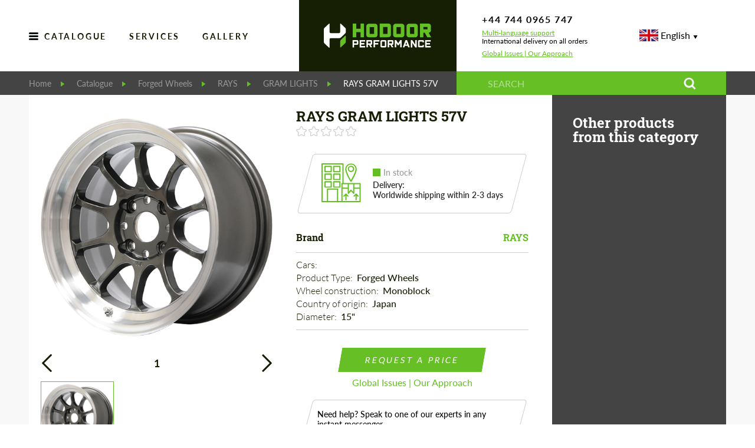

--- FILE ---
content_type: text/html; charset=utf-8
request_url: https://hodoor.world/product/gram-lights-57v
body_size: 44999
content:
<!doctype html>
<html data-n-head-ssr lang=" -en" data-n-head="%7B%22lang%22:%7B%22ssr%22:%22%20-en%22%7D%7D">
<head >
    <meta data-n-head="ssr" charset="utf-8"><meta data-n-head="ssr" name="viewport" content="width=device-width, initial-scale=1"><meta data-n-head="ssr" data-hid="SKYPE_TOOLBAR" name="SKYPE_TOOLBAR" content="SKYPE_TOOLBAR_PARSER_COMPATIBLE"><meta data-n-head="ssr" http-equiv="X-UA-Compatible" content="IE=edge,chrome=1"><meta data-n-head="ssr" name="robots" content="index, follow"><meta data-n-head="ssr" data-hid="og:type" name="og:type" content="website"><meta data-n-head="ssr" data-hid="og:url" name="og:url" content="https://hodoor.world/product/gram-lights-57v"><meta data-n-head="ssr" data-hid="og:title" name="og:title" content="RAYS GRAM LIGHTS 57V Buy with delivery, installation, affordable price and guarantee"><meta data-n-head="ssr" data-hid="description" name="description" content="RAYS GRAM LIGHTS 57V Huge range of automotive products at Hodoor Performance Store. Thousands of products! Order now with a discount! Guarantee. Worldwide delivery! Secure payment. Installation in 50 countries."><meta data-n-head="ssr" data-hid="og:description" name="og:description" content="RAYS GRAM LIGHTS 57V Huge range of automotive products at Hodoor Performance Store. Thousands of products! Order now with a discount! Guarantee. Worldwide delivery! Secure payment. Installation in 50 countries."><meta data-n-head="ssr" data-hid="yandex-verification" name="yandex-verification" content="99d2319b213ed9c6"><meta data-n-head="ssr" data-hid="google-site-verification" name="google-site-verification" content="OqZrPY6zwoQv-uFVWP8oUKxkWWTS0_SArmQ-vRGYc94"><title>RAYS GRAM LIGHTS 57V Buy with delivery, installation, affordable price and guarantee</title><link data-n-head="ssr" rel="icon" type="image/x-icon" href="/favicon.ico"><link data-n-head="ssr" rel="shortcut icon" type="image/x-icon" href="/favicon.ico"><script data-n-head="ssr" async src="//widget.trustpilot.com/bootstrap/v5/tp.widget.bootstrap.min.js" type="2e99c89396314f410d7aec24-text/javascript"></script><link rel="preload" href="/_nuxt/4df1ddd.js" as="script"><link rel="preload" href="/_nuxt/2b4b0be.js" as="script"><link rel="preload" href="/_nuxt/7b30c7b.js" as="script"><link rel="preload" href="/_nuxt/d0e2aae.js" as="script"><link rel="preload" href="/_nuxt/fonts/fontawesome-webfont.674f50d.eot" as="font" type="font/eot" crossorigin><link rel="preload" href="/_nuxt/fonts/fontawesome-webfont.af7ae50.woff2" as="font" type="font/woff2" crossorigin><link rel="preload" href="/_nuxt/fonts/fontawesome-webfont.fee66e7.woff" as="font" type="font/woff" crossorigin><link rel="preload" href="/_nuxt/fonts/fontawesome-webfont.b06871f.ttf" as="font" type="font/ttf" crossorigin><link rel="preload" href="/_nuxt/fonts/RobotoSlab-Light.a2f110f.ttf" as="font" type="font/ttf" crossorigin><link rel="preload" href="/_nuxt/fonts/RobotoSlab-Regular.5868f73.ttf" as="font" type="font/ttf" crossorigin><link rel="preload" href="/_nuxt/fonts/RobotoSlab-Medium.db60934.ttf" as="font" type="font/ttf" crossorigin><link rel="preload" href="/_nuxt/fonts/RobotoSlab-SemiBold.f2b730c.ttf" as="font" type="font/ttf" crossorigin><link rel="preload" href="/_nuxt/fonts/RobotoSlab-Bold.1c21172.ttf" as="font" type="font/ttf" crossorigin><link rel="preload" href="/_nuxt/fonts/Lato-Light.2fe27d9.ttf" as="font" type="font/ttf" crossorigin><link rel="preload" href="/_nuxt/fonts/Lato-Regular.5d14391.ttf" as="font" type="font/ttf" crossorigin><link rel="preload" href="/_nuxt/fonts/Lato-Medium.59efc79.ttf" as="font" type="font/ttf" crossorigin><link rel="preload" href="/_nuxt/fonts/Lato-Semibold.9b24ccc.ttf" as="font" type="font/ttf" crossorigin><link rel="preload" href="/_nuxt/fonts/Lato-Bold.4035399.ttf" as="font" type="font/ttf" crossorigin><link rel="preload" href="/_nuxt/a7687ca.js" as="script"><link rel="preload" href="/_nuxt/be704c6.js" as="script"><link rel="preload" href="/_nuxt/24ac1ad.js" as="script"><link rel="preload" href="/_nuxt/83aae1d.js" as="script"><link rel="preload" href="/_nuxt/c252394.js" as="script"><link rel="preload" href="/_nuxt/14d72a8.js" as="script"><link rel="preload" href="/_nuxt/59b53cf.js" as="script"><style data-vue-ssr-id="4f0dd5a3:0 2ec07acc:0 c4462414:0 0ad3a9df:0 5f3d9879:0 7ca124a2:0 bf9a1dea:0 3c528054:0 449b16b5:0 65415658:0 21dfc8ee:0 36cdd206:0 43d06e0b:0 0ebdaf2c:0 34838198:0 31674d9d:0 d7bbf424:0 532325ab:0 5463bc74:0 7448b599:0 6e31c819:0 3996b06a:0 4ba78386:0 36fb9865:0 0ebfb198:0 2b4364dd:0 6f2aab00:0 406b1402:0 282068d1:0 0d3862c6:0 4d6c686f:0 3b4966fa:0 1c938124:0 d4c90662:0 e2f93c8e:0 47c41b9d:0">.country-select{display:inline-block;position:relative}.country-select *{box-sizing:border-box}.country-select .hide{display:none}.country-select .v-hide{visibility:hidden}.country-select input,.country-select input[type=text]{margin-bottom:0!important;margin-right:0;margin-top:0!important;padding-right:36px;position:relative;z-index:0}.country-select .flag-dropdown{bottom:0;padding:1px;position:absolute;right:0;top:0}.country-select .selected-flag{height:100%;padding:0 0 0 8px;position:relative;width:36px;z-index:1}.country-select .selected-flag .flag{bottom:0;margin:auto;position:absolute;top:0}.country-select .selected-flag .arrow{border-left:3px solid transparent;border-right:3px solid transparent;border-top:4px solid #555;height:0;margin-top:-2px;position:absolute;right:6px;top:50%;width:0}.country-select .selected-flag .arrow.up{border-bottom:4px solid #555;border-top:none}.country-select .country-list{background-color:#fff;border:1px solid #ccc;box-shadow:1px 1px 4px rgba(0,0,0,.2);list-style:none;margin:0 0 0 -1px;max-height:200px;overflow-y:scroll;padding:0;position:absolute;text-align:left;white-space:nowrap;z-index:2}.country-select .country-list .flag{display:inline-block;margin-right:6px;width:20px}@media (max-width:500px){.country-select .country-list{white-space:normal}}.country-select .country-list .divider{border-bottom:1px solid #ccc;margin-bottom:5px;padding-bottom:5px}.country-select .country-list .country{padding:5px 10px}.country-select .country-list .country.highlight{background-color:rgba(0,0,0,.05)}.country-select .country-list .country-name,.country-select .country-list .flag{vertical-align:middle}.country-select.inside input,.country-select.inside input[type=text]{margin-left:0;padding-left:52px;padding-right:6px}.country-select.inside .flag-dropdown{left:0;right:auto}.country-select.inside .selected-flag{width:46px}.country-select.inside .flag-dropdown:hover{cursor:pointer}.country-select.inside .flag-dropdown:hover .selected-flag{background-color:rgba(0,0,0,.05)}.country-select.inside input[disabled]+.flag-dropdown:hover,.country-select.inside input[readonly]+.flag-dropdown:hover{cursor:default}.country-select.inside input[disabled]+.flag-dropdown:hover .selected-flag,.country-select.inside input[readonly]+.flag-dropdown:hover .selected-flag{background-color:transparent}.country-select .flag{background-color:#dbdbdb;background-image:url(/_nuxt/img/flags_country_select.ae33aca.png);background-position:20px 0;background-repeat:no-repeat;box-shadow:0 0 1px 0 #888;height:15px;width:20px}.country-select .flag.be{width:18px}.country-select .flag.ch{width:15px}.country-select .flag.mc{width:19px}.country-select .flag.ne{width:18px}.country-select .flag.np{width:13px}@media only screen and (-webkit-min-device-pixel-ratio:2),only screen and (min-device-pixel-ratio:2),only screen and (min-resolution:192dpi),only screen and (min-resolution:2dppx){.country-select .flag{background-image:url(/_nuxt/img/flags_country_select.ae33aca.png);background-size:5630px 15px}}.country-select .flag.ac{background-position:0 0;height:10px}.country-select .flag.ad{background-position:-22px 0;height:14px}.country-select .flag.ae{background-position:-44px 0;height:10px}.country-select .flag.af{background-position:-66px 0;height:14px}.country-select .flag.ag{background-position:-88px 0;height:14px}.country-select .flag.ai{background-position:-110px 0;height:10px}.country-select .flag.al{background-position:-132px 0;height:15px}.country-select .flag.am{background-position:-154px 0;height:10px}.country-select .flag.ao{background-position:-176px 0;height:14px}.country-select .flag.aq{background-position:-198px 0;height:14px}.country-select .flag.ar{background-position:-220px 0;height:13px}.country-select .flag.as{background-position:-242px 0;height:10px}.country-select .flag.at{background-position:-264px 0;height:14px}.country-select .flag.au{background-position:-286px 0;height:10px}.country-select .flag.aw{background-position:-308px 0;height:14px}.country-select .flag.ax{background-position:-330px 0;height:13px}.country-select .flag.az{background-position:-352px 0;height:10px}.country-select .flag.ba{background-position:-374px 0;height:10px}.country-select .flag.bb{background-position:-396px 0;height:14px}.country-select .flag.bd{background-position:-418px 0;height:12px}.country-select .flag.be{background-position:-440px 0;height:15px}.country-select .flag.bf{background-position:-460px 0;height:14px}.country-select .flag.bg{background-position:-482px 0;height:12px}.country-select .flag.bh{background-position:-504px 0;height:12px}.country-select .flag.bi{background-position:-526px 0;height:12px}.country-select .flag.bj{background-position:-548px 0;height:14px}.country-select .flag.bl{background-position:-570px 0;height:14px}.country-select .flag.bm{background-position:-592px 0;height:10px}.country-select .flag.bn{background-position:-614px 0;height:10px}.country-select .flag.bo{background-position:-636px 0;height:14px}.country-select .flag.bq{background-position:-658px 0;height:14px}.country-select .flag.br{background-position:-680px 0;height:14px}.country-select .flag.bs{background-position:-702px 0;height:10px}.country-select .flag.bt{background-position:-724px 0;height:14px}.country-select .flag.bv{background-position:-746px 0;height:15px}.country-select .flag.bw{background-position:-768px 0;height:14px}.country-select .flag.by{background-position:-790px 0;height:10px}.country-select .flag.bz{background-position:-812px 0;height:14px}.country-select .flag.ca{background-position:-834px 0;height:10px}.country-select .flag.cc{background-position:-856px 0;height:10px}.country-select .flag.cd{background-position:-878px 0;height:15px}.country-select .flag.cf{background-position:-900px 0;height:14px}.country-select .flag.cg{background-position:-922px 0;height:14px}.country-select .flag.ch{background-position:-944px 0;height:15px}.country-select .flag.ci{background-position:-961px 0;height:14px}.country-select .flag.ck{background-position:-983px 0;height:10px}.country-select .flag.cl{background-position:-1005px 0;height:14px}.country-select .flag.cm{background-position:-1027px 0;height:14px}.country-select .flag.cn{background-position:-1049px 0;height:14px}.country-select .flag.co{background-position:-1071px 0;height:14px}.country-select .flag.cp{background-position:-1093px 0;height:14px}.country-select .flag.cr{background-position:-1115px 0;height:12px}.country-select .flag.cu{background-position:-1137px 0;height:10px}.country-select .flag.cv{background-position:-1159px 0;height:12px}.country-select .flag.cw{background-position:-1181px 0;height:14px}.country-select .flag.cx{background-position:-1203px 0;height:10px}.country-select .flag.cy{background-position:-1225px 0;height:13px}.country-select .flag.cz{background-position:-1247px 0;height:14px}.country-select .flag.de{background-position:-1269px 0;height:12px}.country-select .flag.dg{background-position:-1291px 0;height:10px}.country-select .flag.dj{background-position:-1313px 0;height:14px}.country-select .flag.dk{background-position:-1335px 0;height:15px}.country-select .flag.dm{background-position:-1357px 0;height:10px}.country-select .flag.do{background-position:-1379px 0;height:13px}.country-select .flag.dz{background-position:-1401px 0;height:14px}.country-select .flag.ea{background-position:-1423px 0;height:14px}.country-select .flag.ec{background-position:-1445px 0;height:14px}.country-select .flag.ee{background-position:-1467px 0;height:13px}.country-select .flag.eg{background-position:-1489px 0;height:14px}.country-select .flag.eh{background-position:-1511px 0;height:10px}.country-select .flag.er{background-position:-1533px 0;height:10px}.country-select .flag.es{background-position:-1555px 0;height:14px}.country-select .flag.et{background-position:-1577px 0;height:10px}.country-select .flag.eu{background-position:-1599px 0;height:14px}.country-select .flag.fi{background-position:-1621px 0;height:12px}.country-select .flag.fj{background-position:-1643px 0;height:10px}.country-select .flag.fk{background-position:-1665px 0;height:10px}.country-select .flag.fm{background-position:-1687px 0;height:11px}.country-select .flag.fo{background-position:-1709px 0;height:15px}.country-select .flag.fr{background-position:-1731px 0;height:14px}.country-select .flag.ga{background-position:-1753px 0;height:15px}.country-select .flag.gb{background-position:-1775px 0;height:10px}.country-select .flag.gd{background-position:-1797px 0;height:12px}.country-select .flag.ge{background-position:-1819px 0;height:14px}.country-select .flag.gf{background-position:-1841px 0;height:14px}.country-select .flag.gg{background-position:-1863px 0;height:14px}.country-select .flag.gh{background-position:-1885px 0;height:14px}.country-select .flag.gi{background-position:-1907px 0;height:10px}.country-select .flag.gl{background-position:-1929px 0;height:14px}.country-select .flag.gm{background-position:-1951px 0;height:14px}.country-select .flag.gn{background-position:-1973px 0;height:14px}.country-select .flag.gp{background-position:-1995px 0;height:14px}.country-select .flag.gq{background-position:-2017px 0;height:14px}.country-select .flag.gr{background-position:-2039px 0;height:14px}.country-select .flag.gs{background-position:-2061px 0;height:10px}.country-select .flag.gt{background-position:-2083px 0;height:13px}.country-select .flag.gu{background-position:-2105px 0;height:11px}.country-select .flag.gw{background-position:-2127px 0;height:10px}.country-select .flag.gy{background-position:-2149px 0;height:12px}.country-select .flag.hk{background-position:-2171px 0;height:14px}.country-select .flag.hm{background-position:-2193px 0;height:10px}.country-select .flag.hn{background-position:-2215px 0;height:10px}.country-select .flag.hr{background-position:-2237px 0;height:10px}.country-select .flag.ht{background-position:-2259px 0;height:12px}.country-select .flag.hu{background-position:-2281px 0;height:10px}.country-select .flag.ic{background-position:-2303px 0;height:14px}.country-select .flag.id{background-position:-2325px 0;height:14px}.country-select .flag.ie{background-position:-2347px 0;height:10px}.country-select .flag.il{background-position:-2369px 0;height:15px}.country-select .flag.im{background-position:-2391px 0;height:10px}.country-select .flag.in{background-position:-2413px 0;height:14px}.country-select .flag.io{background-position:-2435px 0;height:10px}.country-select .flag.iq{background-position:-2457px 0;height:14px}.country-select .flag.ir{background-position:-2479px 0;height:12px}.country-select .flag.is{background-position:-2501px 0;height:15px}.country-select .flag.it{background-position:-2523px 0;height:14px}.country-select .flag.je{background-position:-2545px 0;height:12px}.country-select .flag.jm{background-position:-2567px 0;height:10px}.country-select .flag.jo{background-position:-2589px 0;height:10px}.country-select .flag.jp{background-position:-2611px 0;height:14px}.country-select .flag.ke{background-position:-2633px 0;height:14px}.country-select .flag.kg{background-position:-2655px 0;height:12px}.country-select .flag.kh{background-position:-2677px 0;height:13px}.country-select .flag.ki{background-position:-2699px 0;height:10px}.country-select .flag.km{background-position:-2721px 0;height:12px}.country-select .flag.kn{background-position:-2743px 0;height:14px}.country-select .flag.kp{background-position:-2765px 0;height:10px}.country-select .flag.kr{background-position:-2787px 0;height:14px}.country-select .flag.kw{background-position:-2809px 0;height:10px}.country-select .flag.ky{background-position:-2831px 0;height:10px}.country-select .flag.kz{background-position:-2853px 0;height:10px}.country-select .flag.la{background-position:-2875px 0;height:14px}.country-select .flag.lb{background-position:-2897px 0;height:14px}.country-select .flag.lc{background-position:-2919px 0;height:10px}.country-select .flag.li{background-position:-2941px 0;height:12px}.country-select .flag.lk{background-position:-2963px 0;height:10px}.country-select .flag.lr{background-position:-2985px 0;height:11px}.country-select .flag.ls{background-position:-3007px 0;height:14px}.country-select .flag.lt{background-position:-3029px 0;height:12px}.country-select .flag.lu{background-position:-3051px 0;height:12px}.country-select .flag.lv{background-position:-3073px 0;height:10px}.country-select .flag.ly{background-position:-3095px 0;height:10px}.country-select .flag.ma{background-position:-3117px 0;height:14px}.country-select .flag.mc{background-position:-3139px 0;height:15px}.country-select .flag.md{background-position:-3160px 0;height:10px}.country-select .flag.me{background-position:-3182px 0;height:10px}.country-select .flag.mf{background-position:-3204px 0;height:14px}.country-select .flag.mg{background-position:-3226px 0;height:14px}.country-select .flag.mh{background-position:-3248px 0;height:11px}.country-select .flag.mk{background-position:-3270px 0;height:10px}.country-select .flag.ml{background-position:-3292px 0;height:14px}.country-select .flag.mm{background-position:-3314px 0;height:14px}.country-select .flag.mn{background-position:-3336px 0;height:10px}.country-select .flag.mo{background-position:-3358px 0;height:14px}.country-select .flag.mp{background-position:-3380px 0;height:10px}.country-select .flag.mq{background-position:-3402px 0;height:14px}.country-select .flag.mr{background-position:-3424px 0;height:14px}.country-select .flag.ms{background-position:-3446px 0;height:10px}.country-select .flag.mt{background-position:-3468px 0;height:14px}.country-select .flag.mu{background-position:-3490px 0;height:14px}.country-select .flag.mv{background-position:-3512px 0;height:14px}.country-select .flag.mw{background-position:-3534px 0;height:14px}.country-select .flag.mx{background-position:-3556px 0;height:12px}.country-select .flag.my{background-position:-3578px 0;height:10px}.country-select .flag.mz{background-position:-3600px 0;height:14px}.country-select .flag.na{background-position:-3622px 0;height:14px}.country-select .flag.nc{background-position:-3644px 0;height:10px}.country-select .flag.ne{background-position:-3666px 0;height:15px}.country-select .flag.nf{background-position:-3686px 0;height:10px}.country-select .flag.ng{background-position:-3708px 0;height:10px}.country-select .flag.ni{background-position:-3730px 0;height:12px}.country-select .flag.nl{background-position:-3752px 0;height:14px}.country-select .flag.no{background-position:-3774px 0;height:15px}.country-select .flag.np{background-color:transparent;background-position:-3796px 0;height:15px}.country-select .flag.nr{background-position:-3811px 0;height:10px}.country-select .flag.nu{background-position:-3833px 0;height:10px}.country-select .flag.nz{background-position:-3855px 0;height:10px}.country-select .flag.om{background-position:-3877px 0;height:10px}.country-select .flag.pa{background-position:-3899px 0;height:14px}.country-select .flag.pe{background-position:-3921px 0;height:14px}.country-select .flag.pf{background-position:-3943px 0;height:14px}.country-select .flag.pg{background-position:-3965px 0;height:15px}.country-select .flag.ph{background-position:-3987px 0;height:10px}.country-select .flag.pk{background-position:-4009px 0;height:14px}.country-select .flag.pl{background-position:-4031px 0;height:13px}.country-select .flag.pm{background-position:-4053px 0;height:14px}.country-select .flag.pn{background-position:-4075px 0;height:10px}.country-select .flag.pr{background-position:-4097px 0;height:14px}.country-select .flag.ps{background-position:-4119px 0;height:10px}.country-select .flag.pt{background-position:-4141px 0;height:14px}.country-select .flag.pw{background-position:-4163px 0;height:13px}.country-select .flag.py{background-position:-4185px 0;height:11px}.country-select .flag.qa{background-position:-4207px 0;height:8px}.country-select .flag.re{background-position:-4229px 0;height:14px}.country-select .flag.ro{background-position:-4251px 0;height:14px}.country-select .flag.rs{background-position:-4273px 0;height:14px}.country-select .flag.ru{background-position:-4295px 0;height:14px}.country-select .flag.rw{background-position:-4317px 0;height:14px}.country-select .flag.sa{background-position:-4339px 0;height:14px}.country-select .flag.sb{background-position:-4361px 0;height:10px}.country-select .flag.sc{background-position:-4383px 0;height:10px}.country-select .flag.sd{background-position:-4405px 0;height:10px}.country-select .flag.se{background-position:-4427px 0;height:13px}.country-select .flag.sg{background-position:-4449px 0;height:14px}.country-select .flag.sh{background-position:-4471px 0;height:10px}.country-select .flag.si{background-position:-4493px 0;height:10px}.country-select .flag.sj{background-position:-4515px 0;height:15px}.country-select .flag.sk{background-position:-4537px 0;height:14px}.country-select .flag.sl{background-position:-4559px 0;height:14px}.country-select .flag.sm{background-position:-4581px 0;height:15px}.country-select .flag.sn{background-position:-4603px 0;height:14px}.country-select .flag.so{background-position:-4625px 0;height:14px}.country-select .flag.sr{background-position:-4647px 0;height:14px}.country-select .flag.ss{background-position:-4669px 0;height:10px}.country-select .flag.st{background-position:-4691px 0;height:10px}.country-select .flag.sv{background-position:-4713px 0;height:12px}.country-select .flag.sx{background-position:-4735px 0;height:14px}.country-select .flag.sy{background-position:-4757px 0;height:14px}.country-select .flag.sz{background-position:-4779px 0;height:14px}.country-select .flag.ta{background-position:-4801px 0;height:10px}.country-select .flag.tc{background-position:-4823px 0;height:10px}.country-select .flag.td{background-position:-4845px 0;height:14px}.country-select .flag.tf{background-position:-4867px 0;height:14px}.country-select .flag.tg{background-position:-4889px 0;height:13px}.country-select .flag.th{background-position:-4911px 0;height:14px}.country-select .flag.tj{background-position:-4933px 0;height:10px}.country-select .flag.tk{background-position:-4955px 0;height:10px}.country-select .flag.tl{background-position:-4977px 0;height:10px}.country-select .flag.tm{background-position:-4999px 0;height:14px}.country-select .flag.tn{background-position:-5021px 0;height:14px}.country-select .flag.to{background-position:-5043px 0;height:10px}.country-select .flag.tr{background-position:-5065px 0;height:14px}.country-select .flag.tt{background-position:-5087px 0;height:12px}.country-select .flag.tv{background-position:-5109px 0;height:10px}.country-select .flag.tw{background-position:-5131px 0;height:14px}.country-select .flag.tz{background-position:-5153px 0;height:14px}.country-select .flag.ua{background-position:-5175px 0;height:14px}.country-select .flag.ug{background-position:-5197px 0;height:14px}.country-select .flag.um{background-position:-5219px 0;height:11px}.country-select .flag.us{background-position:-5241px 0;height:11px}.country-select .flag.uy{background-position:-5263px 0;height:14px}.country-select .flag.uz{background-position:-5285px 0;height:10px}.country-select .flag.va{background-position:-5307px 0;height:15px;width:15px}.country-select .flag.vc{background-position:-5324px 0;height:14px}.country-select .flag.ve{background-position:-5346px 0;height:14px}.country-select .flag.vg{background-position:-5368px 0;height:10px}.country-select .flag.vi{background-position:-5390px 0;height:14px}.country-select .flag.vn{background-position:-5412px 0;height:14px}.country-select .flag.vu{background-position:-5434px 0;height:12px}.country-select .flag.wf{background-position:-5456px 0;height:14px}.country-select .flag.ws{background-position:-5478px 0;height:10px}.country-select .flag.xk{background-position:-5500px 0;height:15px}.country-select .flag.ye{background-position:-5522px 0;height:14px}.country-select .flag.yt{background-position:-5544px 0;height:14px}.country-select .flag.za{background-position:-5566px 0;height:14px}.country-select .flag.zm{background-position:-5588px 0;height:14px}.country-select .flag.zw{background-position:-5610px 0;height:10px}.country-select{width:100%}body.compensate-for-scrollbar{overflow:hidden}.fancybox-active{height:auto}.fancybox-is-hidden{left:-9999px;margin:0;position:absolute!important;top:-9999px;visibility:hidden}.fancybox-container{-webkit-backface-visibility:hidden;height:100%;left:0;outline:none;position:fixed;-webkit-tap-highlight-color:transparent;top:0;touch-action:manipulation;transform:translateZ(0);width:100%;z-index:99992}.fancybox-container *{box-sizing:border-box}.fancybox-bg,.fancybox-inner,.fancybox-outer,.fancybox-stage{bottom:0;left:0;position:absolute;right:0;top:0}.fancybox-outer{-webkit-overflow-scrolling:touch;overflow-y:auto}.fancybox-bg{background:#1e1e1e;opacity:0;transition-duration:inherit;transition-property:opacity;transition-timing-function:cubic-bezier(.47,0,.74,.71)}.fancybox-is-open .fancybox-bg{opacity:.9;transition-timing-function:cubic-bezier(.22,.61,.36,1)}.fancybox-caption,.fancybox-infobar,.fancybox-navigation .fancybox-button,.fancybox-toolbar{direction:ltr;opacity:0;position:absolute;transition:opacity .25s ease,visibility 0s ease .25s;visibility:hidden;z-index:99997}.fancybox-show-caption .fancybox-caption,.fancybox-show-infobar .fancybox-infobar,.fancybox-show-nav .fancybox-navigation .fancybox-button,.fancybox-show-toolbar .fancybox-toolbar{opacity:1;transition:opacity .25s ease 0s,visibility 0s ease 0s;visibility:visible}.fancybox-infobar{color:#ccc;font-size:13px;-webkit-font-smoothing:subpixel-antialiased;height:44px;left:0;line-height:44px;min-width:44px;mix-blend-mode:difference;padding:0 10px;pointer-events:none;top:0;-webkit-touch-callout:none;-webkit-user-select:none;-moz-user-select:none;user-select:none}.fancybox-toolbar{right:0;top:0}.fancybox-stage{direction:ltr;overflow:visible;transform:translateZ(0);z-index:99994}.fancybox-is-open .fancybox-stage{overflow:hidden}.fancybox-slide{-webkit-backface-visibility:hidden;display:none;height:100%;left:0;outline:none;overflow:auto;-webkit-overflow-scrolling:touch;padding:44px;position:absolute;text-align:center;top:0;transition-property:transform,opacity;white-space:normal;width:100%;z-index:99994}.fancybox-slide:before{content:"";display:inline-block;font-size:0;height:100%;vertical-align:middle;width:0}.fancybox-is-sliding .fancybox-slide,.fancybox-slide--current,.fancybox-slide--next,.fancybox-slide--previous{display:block}.fancybox-slide--image{overflow:hidden;padding:44px 0}.fancybox-slide--image:before{display:none}.fancybox-slide--html{padding:6px}.fancybox-content{background:#fff;display:inline-block;margin:0;max-width:100%;overflow:auto;-webkit-overflow-scrolling:touch;padding:44px;position:relative;text-align:left;vertical-align:middle}.fancybox-slide--image .fancybox-content{animation-timing-function:cubic-bezier(.5,0,.14,1);-webkit-backface-visibility:hidden;background:transparent;background-repeat:no-repeat;background-size:100% 100%;left:0;max-width:none;overflow:visible;padding:0;position:absolute;top:0;transform-origin:top left;transition-property:transform,opacity;-webkit-user-select:none;-moz-user-select:none;user-select:none;z-index:99995}.fancybox-can-zoomOut .fancybox-content{cursor:zoom-out}.fancybox-can-zoomIn .fancybox-content{cursor:zoom-in}.fancybox-can-pan .fancybox-content,.fancybox-can-swipe .fancybox-content{cursor:grab}.fancybox-is-grabbing .fancybox-content{cursor:grabbing}.fancybox-container [data-selectable=true]{cursor:text}.fancybox-image,.fancybox-spaceball{background:transparent;border:0;height:100%;left:0;margin:0;max-height:none;max-width:none;padding:0;position:absolute;top:0;-webkit-user-select:none;-moz-user-select:none;user-select:none;width:100%}.fancybox-spaceball{z-index:1}.fancybox-slide--iframe .fancybox-content,.fancybox-slide--map .fancybox-content,.fancybox-slide--pdf .fancybox-content,.fancybox-slide--video .fancybox-content{height:100%;overflow:visible;padding:0;width:100%}.fancybox-slide--video .fancybox-content{background:#000}.fancybox-slide--map .fancybox-content{background:#e5e3df}.fancybox-slide--iframe .fancybox-content{background:#fff}.fancybox-iframe,.fancybox-video{background:transparent;border:0;display:block;height:100%;margin:0;overflow:hidden;padding:0;width:100%}.fancybox-iframe{left:0;position:absolute;top:0}.fancybox-error{background:#fff;cursor:default;max-width:400px;padding:40px;width:100%}.fancybox-error p{color:#444;font-size:16px;line-height:20px;margin:0;padding:0}.fancybox-button{background:rgba(30,30,30,.6);border:0;border-radius:0;box-shadow:none;cursor:pointer;display:inline-block;height:44px;margin:0;padding:10px;position:relative;transition:color .2s;vertical-align:top;visibility:inherit;width:44px}.fancybox-button,.fancybox-button:link,.fancybox-button:visited{color:#ccc}.fancybox-button:hover{color:#fff}.fancybox-button:focus{outline:none}.fancybox-button.fancybox-focus{outline:1px dotted}.fancybox-button[disabled],.fancybox-button[disabled]:hover{color:#888;cursor:default;outline:none}.fancybox-button div{height:100%}.fancybox-button svg{display:block;height:100%;overflow:visible;position:relative;width:100%}.fancybox-button svg path{fill:currentColor;stroke-width:0}.fancybox-button--fsenter svg:nth-child(2),.fancybox-button--fsexit svg:first-child,.fancybox-button--pause svg:first-child,.fancybox-button--play svg:nth-child(2){display:none}.fancybox-progress{background:#ff5268;height:2px;left:0;position:absolute;right:0;top:0;transform:scaleX(0);transform-origin:0;transition-property:transform;transition-timing-function:linear;z-index:99998}.fancybox-close-small{background:transparent;border:0;border-radius:0;color:#ccc;cursor:pointer;opacity:.8;padding:8px;position:absolute;right:-12px;top:-44px;z-index:401}.fancybox-close-small:hover{color:#fff;opacity:1}.fancybox-slide--html .fancybox-close-small{color:currentColor;padding:10px;right:0;top:0}.fancybox-slide--image.fancybox-is-scaling .fancybox-content{overflow:hidden}.fancybox-is-scaling .fancybox-close-small,.fancybox-is-zoomable.fancybox-can-pan .fancybox-close-small{display:none}.fancybox-navigation .fancybox-button{background-clip:content-box;height:100px;opacity:0;position:absolute;top:calc(50% - 50px);width:70px}.fancybox-navigation .fancybox-button div{padding:7px}.fancybox-navigation .fancybox-button--arrow_left{left:0;left:env(safe-area-inset-left);padding:31px 26px 31px 6px}.fancybox-navigation .fancybox-button--arrow_right{padding:31px 6px 31px 26px;right:0;right:env(safe-area-inset-right)}.fancybox-caption{background:linear-gradient(0deg,rgba(0,0,0,.85),rgba(0,0,0,.3) 50%,rgba(0,0,0,.15) 65%,rgba(0,0,0,.075) 75.5%,rgba(0,0,0,.037) 82.85%,rgba(0,0,0,.019) 88%,transparent);bottom:0;color:#eee;font-size:14px;font-weight:400;left:0;line-height:1.5;padding:75px 44px 25px;pointer-events:none;right:0;text-align:center;z-index:99996}@supports (padding:max(0px)){.fancybox-caption{padding:75px max(44px,env(safe-area-inset-right)) max(25px,env(safe-area-inset-bottom)) max(44px,env(safe-area-inset-left))}}.fancybox-caption--separate{margin-top:-50px}.fancybox-caption__body{max-height:50vh;overflow:auto;pointer-events:all}.fancybox-caption a,.fancybox-caption a:link,.fancybox-caption a:visited{color:#ccc;-webkit-text-decoration:none;text-decoration:none}.fancybox-caption a:hover{color:#fff;-webkit-text-decoration:underline;text-decoration:underline}.fancybox-loading{animation:a 1s linear infinite;background:transparent;border:4px solid;border-color:#888 #888 #fff;border-radius:50%;height:50px;left:50%;margin:-25px 0 0 -25px;opacity:.7;padding:0;position:absolute;top:50%;width:50px;z-index:99999}@keyframes a{to{transform:rotate(1turn)}}.fancybox-animated{transition-timing-function:cubic-bezier(0,0,.25,1)}.fancybox-fx-slide.fancybox-slide--previous{opacity:0;transform:translate3d(-100%,0,0)}.fancybox-fx-slide.fancybox-slide--next{opacity:0;transform:translate3d(100%,0,0)}.fancybox-fx-slide.fancybox-slide--current{opacity:1;transform:translateZ(0)}.fancybox-fx-fade.fancybox-slide--next,.fancybox-fx-fade.fancybox-slide--previous{opacity:0;transition-timing-function:cubic-bezier(.19,1,.22,1)}.fancybox-fx-fade.fancybox-slide--current{opacity:1}.fancybox-fx-zoom-in-out.fancybox-slide--previous{opacity:0;transform:scale3d(1.5,1.5,1.5)}.fancybox-fx-zoom-in-out.fancybox-slide--next{opacity:0;transform:scale3d(.5,.5,.5)}.fancybox-fx-zoom-in-out.fancybox-slide--current{opacity:1;transform:scaleX(1)}.fancybox-fx-rotate.fancybox-slide--previous{opacity:0;transform:rotate(-1turn)}.fancybox-fx-rotate.fancybox-slide--next{opacity:0;transform:rotate(1turn)}.fancybox-fx-rotate.fancybox-slide--current{opacity:1;transform:rotate(0deg)}.fancybox-fx-circular.fancybox-slide--previous{opacity:0;transform:scale3d(0,0,0) translate3d(-100%,0,0)}.fancybox-fx-circular.fancybox-slide--next{opacity:0;transform:scale3d(0,0,0) translate3d(100%,0,0)}.fancybox-fx-circular.fancybox-slide--current{opacity:1;transform:scaleX(1) translateZ(0)}.fancybox-fx-tube.fancybox-slide--previous{transform:translate3d(-100%,0,0) scale(.1) skew(-10deg)}.fancybox-fx-tube.fancybox-slide--next{transform:translate3d(100%,0,0) scale(.1) skew(10deg)}.fancybox-fx-tube.fancybox-slide--current{transform:translateZ(0) scale(1)}@media (max-height:576px){.fancybox-slide{padding-left:6px;padding-right:6px}.fancybox-slide--image{padding:6px 0}.fancybox-close-small{right:-6px}.fancybox-slide--image .fancybox-close-small{background:#4e4e4e;color:#f2f4f6;height:36px;opacity:1;padding:6px;right:0;top:0;width:36px}.fancybox-caption{padding-left:12px;padding-right:12px}@supports (padding:max(0px)){.fancybox-caption{padding-left:max(12px,env(safe-area-inset-left));padding-right:max(12px,env(safe-area-inset-right))}}}.fancybox-share{background:#f4f4f4;border-radius:3px;max-width:90%;padding:30px;text-align:center}.fancybox-share h1{color:#222;font-size:35px;font-weight:700;margin:0 0 20px}.fancybox-share p{margin:0;padding:0}.fancybox-share__button{border:0;border-radius:3px;display:inline-block;font-size:14px;font-weight:700;line-height:40px;margin:0 5px 10px;min-width:130px;padding:0 15px;-webkit-text-decoration:none;text-decoration:none;transition:all .2s;-webkit-user-select:none;-moz-user-select:none;user-select:none;white-space:nowrap}.fancybox-share__button:link,.fancybox-share__button:visited{color:#fff}.fancybox-share__button:hover{-webkit-text-decoration:none;text-decoration:none}.fancybox-share__button--fb{background:#3b5998}.fancybox-share__button--fb:hover{background:#344e86}.fancybox-share__button--pt{background:#bd081d}.fancybox-share__button--pt:hover{background:#aa0719}.fancybox-share__button--tw{background:#1da1f2}.fancybox-share__button--tw:hover{background:#0d95e8}.fancybox-share__button svg{height:25px;margin-right:7px;position:relative;top:-1px;vertical-align:middle;width:25px}.fancybox-share__button svg path{fill:#fff}.fancybox-share__input{background:transparent;border:0;border-bottom:1px solid #d7d7d7;border-radius:0;color:#5d5b5b;font-size:14px;margin:10px 0 0;outline:none;padding:10px 15px;width:100%}.fancybox-thumbs{background:#ddd;bottom:0;display:none;margin:0;-webkit-overflow-scrolling:touch;-ms-overflow-style:-ms-autohiding-scrollbar;padding:2px 2px 4px;position:absolute;right:0;-webkit-tap-highlight-color:rgba(0,0,0,0);top:0;width:212px;z-index:99995}.fancybox-thumbs-x{overflow-x:auto;overflow-y:hidden}.fancybox-show-thumbs .fancybox-thumbs{display:block}.fancybox-show-thumbs .fancybox-inner{right:212px}.fancybox-thumbs__list{font-size:0;height:100%;list-style:none;margin:0;overflow-x:hidden;overflow-y:auto;padding:0;position:absolute;position:relative;white-space:nowrap;width:100%}.fancybox-thumbs-x .fancybox-thumbs__list{overflow:hidden}.fancybox-thumbs-y .fancybox-thumbs__list::-webkit-scrollbar{width:7px}.fancybox-thumbs-y .fancybox-thumbs__list::-webkit-scrollbar-track{background:#fff;border-radius:10px;box-shadow:inset 0 0 6px rgba(0,0,0,.3)}.fancybox-thumbs-y .fancybox-thumbs__list::-webkit-scrollbar-thumb{background:#2a2a2a;border-radius:10px}.fancybox-thumbs__list a{backface-visibility:hidden;background-color:rgba(0,0,0,.1);background-position:50%;background-repeat:no-repeat;background-size:cover;cursor:pointer;float:left;height:75px;margin:2px;max-height:calc(100% - 8px);max-width:calc(50% - 4px);outline:none;overflow:hidden;padding:0;position:relative;-webkit-tap-highlight-color:transparent;width:100px}.fancybox-thumbs__list a:before{border:6px solid #ff5268;bottom:0;content:"";left:0;opacity:0;position:absolute;right:0;top:0;transition:all .2s cubic-bezier(.25,.46,.45,.94);z-index:99991}.fancybox-thumbs__list a:focus:before{opacity:.5}.fancybox-thumbs__list a.fancybox-thumbs-active:before{opacity:1}@media (max-width:576px){.fancybox-thumbs{width:110px}.fancybox-show-thumbs .fancybox-inner{right:110px}.fancybox-thumbs__list a{max-width:calc(100% - 10px)}}/*!
 *  Font Awesome 4.7.0 by @davegandy - http://fontawesome.io - @fontawesome
 *  License - http://fontawesome.io/license (Font: SIL OFL 1.1, CSS: MIT License)
 */@font-face{font-family:"FontAwesome";font-style:normal;font-weight:400;src:url(/_nuxt/fonts/fontawesome-webfont.674f50d.eot);src:url(/_nuxt/fonts/fontawesome-webfont.674f50d.eot?#iefix&v=4.7.0) format("embedded-opentype"),url(/_nuxt/fonts/fontawesome-webfont.af7ae50.woff2) format("woff2"),url(/_nuxt/fonts/fontawesome-webfont.fee66e7.woff) format("woff"),url(/_nuxt/fonts/fontawesome-webfont.b06871f.ttf) format("truetype")}.fa{display:inline-block;font:normal normal normal 14px/1 FontAwesome;font-size:inherit;text-rendering:auto;-webkit-font-smoothing:antialiased;-moz-osx-font-smoothing:grayscale}.fa-lg{font-size:1.33333333em;line-height:.75em;vertical-align:-15%}.fa-2x{font-size:2em}.fa-3x{font-size:3em}.fa-4x{font-size:4em}.fa-5x{font-size:5em}.fa-fw{text-align:center;width:1.28571429em}.fa-ul{list-style-type:none;margin-left:2.14285714em;padding-left:0}.fa-ul>li{position:relative}.fa-li{left:-2.14285714em;position:absolute;text-align:center;top:.14285714em;width:2.14285714em}.fa-li.fa-lg{left:-1.85714286em}.fa-border{border:.08em solid #eee;border-radius:.1em;padding:.2em .25em .15em}.fa-pull-left{float:left}.fa-pull-right{float:right}.fa.fa-pull-left{margin-right:.3em}.fa.fa-pull-right{margin-left:.3em}.pull-right{float:right}.pull-left{float:left}.fa.pull-left{margin-right:.3em}.fa.pull-right{margin-left:.3em}.fa-spin{animation:fa-spin 2s linear infinite}.fa-pulse{animation:fa-spin 1s steps(8) infinite}@keyframes fa-spin{0%{transform:rotate(0deg)}to{transform:rotate(359deg)}}.fa-rotate-90{-ms-filter:"progid:DXImageTransform.Microsoft.BasicImage(rotation=1)";transform:rotate(90deg)}.fa-rotate-180{-ms-filter:"progid:DXImageTransform.Microsoft.BasicImage(rotation=2)";transform:rotate(180deg)}.fa-rotate-270{-ms-filter:"progid:DXImageTransform.Microsoft.BasicImage(rotation=3)";transform:rotate(270deg)}.fa-flip-horizontal{-ms-filter:"progid:DXImageTransform.Microsoft.BasicImage(rotation=0, mirror=1)";transform:scaleX(-1)}.fa-flip-vertical{-ms-filter:"progid:DXImageTransform.Microsoft.BasicImage(rotation=2, mirror=1)";transform:scaleY(-1)}:root .fa-flip-horizontal,:root .fa-flip-vertical,:root .fa-rotate-180,:root .fa-rotate-270,:root .fa-rotate-90{filter:none}.fa-stack{display:inline-block;height:2em;line-height:2em;position:relative;vertical-align:middle;width:2em}.fa-stack-1x,.fa-stack-2x{left:0;position:absolute;text-align:center;width:100%}.fa-stack-1x{line-height:inherit}.fa-stack-2x{font-size:2em}.fa-inverse{color:#fff}.fa-glass:before{content:"\f000"}.fa-music:before{content:"\f001"}.fa-search:before{content:"\f002"}.fa-envelope-o:before{content:"\f003"}.fa-heart:before{content:"\f004"}.fa-star:before{content:"\f005"}.fa-star-o:before{content:"\f006"}.fa-user:before{content:"\f007"}.fa-film:before{content:"\f008"}.fa-th-large:before{content:"\f009"}.fa-th:before{content:"\f00a"}.fa-th-list:before{content:"\f00b"}.fa-check:before{content:"\f00c"}.fa-close:before,.fa-remove:before,.fa-times:before{content:"\f00d"}.fa-search-plus:before{content:"\f00e"}.fa-search-minus:before{content:"\f010"}.fa-power-off:before{content:"\f011"}.fa-signal:before{content:"\f012"}.fa-cog:before,.fa-gear:before{content:"\f013"}.fa-trash-o:before{content:"\f014"}.fa-home:before{content:"\f015"}.fa-file-o:before{content:"\f016"}.fa-clock-o:before{content:"\f017"}.fa-road:before{content:"\f018"}.fa-download:before{content:"\f019"}.fa-arrow-circle-o-down:before{content:"\f01a"}.fa-arrow-circle-o-up:before{content:"\f01b"}.fa-inbox:before{content:"\f01c"}.fa-play-circle-o:before{content:"\f01d"}.fa-repeat:before,.fa-rotate-right:before{content:"\f01e"}.fa-refresh:before{content:"\f021"}.fa-list-alt:before{content:"\f022"}.fa-lock:before{content:"\f023"}.fa-flag:before{content:"\f024"}.fa-headphones:before{content:"\f025"}.fa-volume-off:before{content:"\f026"}.fa-volume-down:before{content:"\f027"}.fa-volume-up:before{content:"\f028"}.fa-qrcode:before{content:"\f029"}.fa-barcode:before{content:"\f02a"}.fa-tag:before{content:"\f02b"}.fa-tags:before{content:"\f02c"}.fa-book:before{content:"\f02d"}.fa-bookmark:before{content:"\f02e"}.fa-print:before{content:"\f02f"}.fa-camera:before{content:"\f030"}.fa-font:before{content:"\f031"}.fa-bold:before{content:"\f032"}.fa-italic:before{content:"\f033"}.fa-text-height:before{content:"\f034"}.fa-text-width:before{content:"\f035"}.fa-align-left:before{content:"\f036"}.fa-align-center:before{content:"\f037"}.fa-align-right:before{content:"\f038"}.fa-align-justify:before{content:"\f039"}.fa-list:before{content:"\f03a"}.fa-dedent:before,.fa-outdent:before{content:"\f03b"}.fa-indent:before{content:"\f03c"}.fa-video-camera:before{content:"\f03d"}.fa-image:before,.fa-photo:before,.fa-picture-o:before{content:"\f03e"}.fa-pencil:before{content:"\f040"}.fa-map-marker:before{content:"\f041"}.fa-adjust:before{content:"\f042"}.fa-tint:before{content:"\f043"}.fa-edit:before,.fa-pencil-square-o:before{content:"\f044"}.fa-share-square-o:before{content:"\f045"}.fa-check-square-o:before{content:"\f046"}.fa-arrows:before{content:"\f047"}.fa-step-backward:before{content:"\f048"}.fa-fast-backward:before{content:"\f049"}.fa-backward:before{content:"\f04a"}.fa-play:before{content:"\f04b"}.fa-pause:before{content:"\f04c"}.fa-stop:before{content:"\f04d"}.fa-forward:before{content:"\f04e"}.fa-fast-forward:before{content:"\f050"}.fa-step-forward:before{content:"\f051"}.fa-eject:before{content:"\f052"}.fa-chevron-left:before{content:"\f053"}.fa-chevron-right:before{content:"\f054"}.fa-plus-circle:before{content:"\f055"}.fa-minus-circle:before{content:"\f056"}.fa-times-circle:before{content:"\f057"}.fa-check-circle:before{content:"\f058"}.fa-question-circle:before{content:"\f059"}.fa-info-circle:before{content:"\f05a"}.fa-crosshairs:before{content:"\f05b"}.fa-times-circle-o:before{content:"\f05c"}.fa-check-circle-o:before{content:"\f05d"}.fa-ban:before{content:"\f05e"}.fa-arrow-left:before{content:"\f060"}.fa-arrow-right:before{content:"\f061"}.fa-arrow-up:before{content:"\f062"}.fa-arrow-down:before{content:"\f063"}.fa-mail-forward:before,.fa-share:before{content:"\f064"}.fa-expand:before{content:"\f065"}.fa-compress:before{content:"\f066"}.fa-plus:before{content:"\f067"}.fa-minus:before{content:"\f068"}.fa-asterisk:before{content:"\f069"}.fa-exclamation-circle:before{content:"\f06a"}.fa-gift:before{content:"\f06b"}.fa-leaf:before{content:"\f06c"}.fa-fire:before{content:"\f06d"}.fa-eye:before{content:"\f06e"}.fa-eye-slash:before{content:"\f070"}.fa-exclamation-triangle:before,.fa-warning:before{content:"\f071"}.fa-plane:before{content:"\f072"}.fa-calendar:before{content:"\f073"}.fa-random:before{content:"\f074"}.fa-comment:before{content:"\f075"}.fa-magnet:before{content:"\f076"}.fa-chevron-up:before{content:"\f077"}.fa-chevron-down:before{content:"\f078"}.fa-retweet:before{content:"\f079"}.fa-shopping-cart:before{content:"\f07a"}.fa-folder:before{content:"\f07b"}.fa-folder-open:before{content:"\f07c"}.fa-arrows-v:before{content:"\f07d"}.fa-arrows-h:before{content:"\f07e"}.fa-bar-chart-o:before,.fa-bar-chart:before{content:"\f080"}.fa-twitter-square:before{content:"\f081"}.fa-facebook-square:before{content:"\f082"}.fa-camera-retro:before{content:"\f083"}.fa-key:before{content:"\f084"}.fa-cogs:before,.fa-gears:before{content:"\f085"}.fa-comments:before{content:"\f086"}.fa-thumbs-o-up:before{content:"\f087"}.fa-thumbs-o-down:before{content:"\f088"}.fa-star-half:before{content:"\f089"}.fa-heart-o:before{content:"\f08a"}.fa-sign-out:before{content:"\f08b"}.fa-linkedin-square:before{content:"\f08c"}.fa-thumb-tack:before{content:"\f08d"}.fa-external-link:before{content:"\f08e"}.fa-sign-in:before{content:"\f090"}.fa-trophy:before{content:"\f091"}.fa-github-square:before{content:"\f092"}.fa-upload:before{content:"\f093"}.fa-lemon-o:before{content:"\f094"}.fa-phone:before{content:"\f095"}.fa-square-o:before{content:"\f096"}.fa-bookmark-o:before{content:"\f097"}.fa-phone-square:before{content:"\f098"}.fa-twitter:before{content:"\f099"}.fa-facebook-f:before,.fa-facebook:before{content:"\f09a"}.fa-github:before{content:"\f09b"}.fa-unlock:before{content:"\f09c"}.fa-credit-card:before{content:"\f09d"}.fa-feed:before,.fa-rss:before{content:"\f09e"}.fa-hdd-o:before{content:"\f0a0"}.fa-bullhorn:before{content:"\f0a1"}.fa-bell:before{content:"\f0f3"}.fa-certificate:before{content:"\f0a3"}.fa-hand-o-right:before{content:"\f0a4"}.fa-hand-o-left:before{content:"\f0a5"}.fa-hand-o-up:before{content:"\f0a6"}.fa-hand-o-down:before{content:"\f0a7"}.fa-arrow-circle-left:before{content:"\f0a8"}.fa-arrow-circle-right:before{content:"\f0a9"}.fa-arrow-circle-up:before{content:"\f0aa"}.fa-arrow-circle-down:before{content:"\f0ab"}.fa-globe:before{content:"\f0ac"}.fa-wrench:before{content:"\f0ad"}.fa-tasks:before{content:"\f0ae"}.fa-filter:before{content:"\f0b0"}.fa-briefcase:before{content:"\f0b1"}.fa-arrows-alt:before{content:"\f0b2"}.fa-group:before,.fa-users:before{content:"\f0c0"}.fa-chain:before,.fa-link:before{content:"\f0c1"}.fa-cloud:before{content:"\f0c2"}.fa-flask:before{content:"\f0c3"}.fa-cut:before,.fa-scissors:before{content:"\f0c4"}.fa-copy:before,.fa-files-o:before{content:"\f0c5"}.fa-paperclip:before{content:"\f0c6"}.fa-floppy-o:before,.fa-save:before{content:"\f0c7"}.fa-square:before{content:"\f0c8"}.fa-bars:before,.fa-navicon:before,.fa-reorder:before{content:"\f0c9"}.fa-list-ul:before{content:"\f0ca"}.fa-list-ol:before{content:"\f0cb"}.fa-strikethrough:before{content:"\f0cc"}.fa-underline:before{content:"\f0cd"}.fa-table:before{content:"\f0ce"}.fa-magic:before{content:"\f0d0"}.fa-truck:before{content:"\f0d1"}.fa-pinterest:before{content:"\f0d2"}.fa-pinterest-square:before{content:"\f0d3"}.fa-google-plus-square:before{content:"\f0d4"}.fa-google-plus:before{content:"\f0d5"}.fa-money:before{content:"\f0d6"}.fa-caret-down:before{content:"\f0d7"}.fa-caret-up:before{content:"\f0d8"}.fa-caret-left:before{content:"\f0d9"}.fa-caret-right:before{content:"\f0da"}.fa-columns:before{content:"\f0db"}.fa-sort:before,.fa-unsorted:before{content:"\f0dc"}.fa-sort-desc:before,.fa-sort-down:before{content:"\f0dd"}.fa-sort-asc:before,.fa-sort-up:before{content:"\f0de"}.fa-envelope:before{content:"\f0e0"}.fa-linkedin:before{content:"\f0e1"}.fa-rotate-left:before,.fa-undo:before{content:"\f0e2"}.fa-gavel:before,.fa-legal:before{content:"\f0e3"}.fa-dashboard:before,.fa-tachometer:before{content:"\f0e4"}.fa-comment-o:before{content:"\f0e5"}.fa-comments-o:before{content:"\f0e6"}.fa-bolt:before,.fa-flash:before{content:"\f0e7"}.fa-sitemap:before{content:"\f0e8"}.fa-umbrella:before{content:"\f0e9"}.fa-clipboard:before,.fa-paste:before{content:"\f0ea"}.fa-lightbulb-o:before{content:"\f0eb"}.fa-exchange:before{content:"\f0ec"}.fa-cloud-download:before{content:"\f0ed"}.fa-cloud-upload:before{content:"\f0ee"}.fa-user-md:before{content:"\f0f0"}.fa-stethoscope:before{content:"\f0f1"}.fa-suitcase:before{content:"\f0f2"}.fa-bell-o:before{content:"\f0a2"}.fa-coffee:before{content:"\f0f4"}.fa-cutlery:before{content:"\f0f5"}.fa-file-text-o:before{content:"\f0f6"}.fa-building-o:before{content:"\f0f7"}.fa-hospital-o:before{content:"\f0f8"}.fa-ambulance:before{content:"\f0f9"}.fa-medkit:before{content:"\f0fa"}.fa-fighter-jet:before{content:"\f0fb"}.fa-beer:before{content:"\f0fc"}.fa-h-square:before{content:"\f0fd"}.fa-plus-square:before{content:"\f0fe"}.fa-angle-double-left:before{content:"\f100"}.fa-angle-double-right:before{content:"\f101"}.fa-angle-double-up:before{content:"\f102"}.fa-angle-double-down:before{content:"\f103"}.fa-angle-left:before{content:"\f104"}.fa-angle-right:before{content:"\f105"}.fa-angle-up:before{content:"\f106"}.fa-angle-down:before{content:"\f107"}.fa-desktop:before{content:"\f108"}.fa-laptop:before{content:"\f109"}.fa-tablet:before{content:"\f10a"}.fa-mobile-phone:before,.fa-mobile:before{content:"\f10b"}.fa-circle-o:before{content:"\f10c"}.fa-quote-left:before{content:"\f10d"}.fa-quote-right:before{content:"\f10e"}.fa-spinner:before{content:"\f110"}.fa-circle:before{content:"\f111"}.fa-mail-reply:before,.fa-reply:before{content:"\f112"}.fa-github-alt:before{content:"\f113"}.fa-folder-o:before{content:"\f114"}.fa-folder-open-o:before{content:"\f115"}.fa-smile-o:before{content:"\f118"}.fa-frown-o:before{content:"\f119"}.fa-meh-o:before{content:"\f11a"}.fa-gamepad:before{content:"\f11b"}.fa-keyboard-o:before{content:"\f11c"}.fa-flag-o:before{content:"\f11d"}.fa-flag-checkered:before{content:"\f11e"}.fa-terminal:before{content:"\f120"}.fa-code:before{content:"\f121"}.fa-mail-reply-all:before,.fa-reply-all:before{content:"\f122"}.fa-star-half-empty:before,.fa-star-half-full:before,.fa-star-half-o:before{content:"\f123"}.fa-location-arrow:before{content:"\f124"}.fa-crop:before{content:"\f125"}.fa-code-fork:before{content:"\f126"}.fa-chain-broken:before,.fa-unlink:before{content:"\f127"}.fa-question:before{content:"\f128"}.fa-info:before{content:"\f129"}.fa-exclamation:before{content:"\f12a"}.fa-superscript:before{content:"\f12b"}.fa-subscript:before{content:"\f12c"}.fa-eraser:before{content:"\f12d"}.fa-puzzle-piece:before{content:"\f12e"}.fa-microphone:before{content:"\f130"}.fa-microphone-slash:before{content:"\f131"}.fa-shield:before{content:"\f132"}.fa-calendar-o:before{content:"\f133"}.fa-fire-extinguisher:before{content:"\f134"}.fa-rocket:before{content:"\f135"}.fa-maxcdn:before{content:"\f136"}.fa-chevron-circle-left:before{content:"\f137"}.fa-chevron-circle-right:before{content:"\f138"}.fa-chevron-circle-up:before{content:"\f139"}.fa-chevron-circle-down:before{content:"\f13a"}.fa-html5:before{content:"\f13b"}.fa-css3:before{content:"\f13c"}.fa-anchor:before{content:"\f13d"}.fa-unlock-alt:before{content:"\f13e"}.fa-bullseye:before{content:"\f140"}.fa-ellipsis-h:before{content:"\f141"}.fa-ellipsis-v:before{content:"\f142"}.fa-rss-square:before{content:"\f143"}.fa-play-circle:before{content:"\f144"}.fa-ticket:before{content:"\f145"}.fa-minus-square:before{content:"\f146"}.fa-minus-square-o:before{content:"\f147"}.fa-level-up:before{content:"\f148"}.fa-level-down:before{content:"\f149"}.fa-check-square:before{content:"\f14a"}.fa-pencil-square:before{content:"\f14b"}.fa-external-link-square:before{content:"\f14c"}.fa-share-square:before{content:"\f14d"}.fa-compass:before{content:"\f14e"}.fa-caret-square-o-down:before,.fa-toggle-down:before{content:"\f150"}.fa-caret-square-o-up:before,.fa-toggle-up:before{content:"\f151"}.fa-caret-square-o-right:before,.fa-toggle-right:before{content:"\f152"}.fa-eur:before,.fa-euro:before{content:"\f153"}.fa-gbp:before{content:"\f154"}.fa-dollar:before,.fa-usd:before{content:"\f155"}.fa-inr:before,.fa-rupee:before{content:"\f156"}.fa-cny:before,.fa-jpy:before,.fa-rmb:before,.fa-yen:before{content:"\f157"}.fa-rouble:before,.fa-rub:before,.fa-ruble:before{content:"\f158"}.fa-krw:before,.fa-won:before{content:"\f159"}.fa-bitcoin:before,.fa-btc:before{content:"\f15a"}.fa-file:before{content:"\f15b"}.fa-file-text:before{content:"\f15c"}.fa-sort-alpha-asc:before{content:"\f15d"}.fa-sort-alpha-desc:before{content:"\f15e"}.fa-sort-amount-asc:before{content:"\f160"}.fa-sort-amount-desc:before{content:"\f161"}.fa-sort-numeric-asc:before{content:"\f162"}.fa-sort-numeric-desc:before{content:"\f163"}.fa-thumbs-up:before{content:"\f164"}.fa-thumbs-down:before{content:"\f165"}.fa-youtube-square:before{content:"\f166"}.fa-youtube:before{content:"\f167"}.fa-xing:before{content:"\f168"}.fa-xing-square:before{content:"\f169"}.fa-youtube-play:before{content:"\f16a"}.fa-dropbox:before{content:"\f16b"}.fa-stack-overflow:before{content:"\f16c"}.fa-instagram:before{content:"\f16d"}.fa-flickr:before{content:"\f16e"}.fa-adn:before{content:"\f170"}.fa-bitbucket:before{content:"\f171"}.fa-bitbucket-square:before{content:"\f172"}.fa-tumblr:before{content:"\f173"}.fa-tumblr-square:before{content:"\f174"}.fa-long-arrow-down:before{content:"\f175"}.fa-long-arrow-up:before{content:"\f176"}.fa-long-arrow-left:before{content:"\f177"}.fa-long-arrow-right:before{content:"\f178"}.fa-apple:before{content:"\f179"}.fa-windows:before{content:"\f17a"}.fa-android:before{content:"\f17b"}.fa-linux:before{content:"\f17c"}.fa-dribbble:before{content:"\f17d"}.fa-skype:before{content:"\f17e"}.fa-foursquare:before{content:"\f180"}.fa-trello:before{content:"\f181"}.fa-female:before{content:"\f182"}.fa-male:before{content:"\f183"}.fa-gittip:before,.fa-gratipay:before{content:"\f184"}.fa-sun-o:before{content:"\f185"}.fa-moon-o:before{content:"\f186"}.fa-archive:before{content:"\f187"}.fa-bug:before{content:"\f188"}.fa-vk:before{content:"\f189"}.fa-weibo:before{content:"\f18a"}.fa-renren:before{content:"\f18b"}.fa-pagelines:before{content:"\f18c"}.fa-stack-exchange:before{content:"\f18d"}.fa-arrow-circle-o-right:before{content:"\f18e"}.fa-arrow-circle-o-left:before{content:"\f190"}.fa-caret-square-o-left:before,.fa-toggle-left:before{content:"\f191"}.fa-dot-circle-o:before{content:"\f192"}.fa-wheelchair:before{content:"\f193"}.fa-vimeo-square:before{content:"\f194"}.fa-try:before,.fa-turkish-lira:before{content:"\f195"}.fa-plus-square-o:before{content:"\f196"}.fa-space-shuttle:before{content:"\f197"}.fa-slack:before{content:"\f198"}.fa-envelope-square:before{content:"\f199"}.fa-wordpress:before{content:"\f19a"}.fa-openid:before{content:"\f19b"}.fa-bank:before,.fa-institution:before,.fa-university:before{content:"\f19c"}.fa-graduation-cap:before,.fa-mortar-board:before{content:"\f19d"}.fa-yahoo:before{content:"\f19e"}.fa-google:before{content:"\f1a0"}.fa-reddit:before{content:"\f1a1"}.fa-reddit-square:before{content:"\f1a2"}.fa-stumbleupon-circle:before{content:"\f1a3"}.fa-stumbleupon:before{content:"\f1a4"}.fa-delicious:before{content:"\f1a5"}.fa-digg:before{content:"\f1a6"}.fa-pied-piper-pp:before{content:"\f1a7"}.fa-pied-piper-alt:before{content:"\f1a8"}.fa-drupal:before{content:"\f1a9"}.fa-joomla:before{content:"\f1aa"}.fa-language:before{content:"\f1ab"}.fa-fax:before{content:"\f1ac"}.fa-building:before{content:"\f1ad"}.fa-child:before{content:"\f1ae"}.fa-paw:before{content:"\f1b0"}.fa-spoon:before{content:"\f1b1"}.fa-cube:before{content:"\f1b2"}.fa-cubes:before{content:"\f1b3"}.fa-behance:before{content:"\f1b4"}.fa-behance-square:before{content:"\f1b5"}.fa-steam:before{content:"\f1b6"}.fa-steam-square:before{content:"\f1b7"}.fa-recycle:before{content:"\f1b8"}.fa-automobile:before,.fa-car:before{content:"\f1b9"}.fa-cab:before,.fa-taxi:before{content:"\f1ba"}.fa-tree:before{content:"\f1bb"}.fa-spotify:before{content:"\f1bc"}.fa-deviantart:before{content:"\f1bd"}.fa-soundcloud:before{content:"\f1be"}.fa-database:before{content:"\f1c0"}.fa-file-pdf-o:before{content:"\f1c1"}.fa-file-word-o:before{content:"\f1c2"}.fa-file-excel-o:before{content:"\f1c3"}.fa-file-powerpoint-o:before{content:"\f1c4"}.fa-file-image-o:before,.fa-file-photo-o:before,.fa-file-picture-o:before{content:"\f1c5"}.fa-file-archive-o:before,.fa-file-zip-o:before{content:"\f1c6"}.fa-file-audio-o:before,.fa-file-sound-o:before{content:"\f1c7"}.fa-file-movie-o:before,.fa-file-video-o:before{content:"\f1c8"}.fa-file-code-o:before{content:"\f1c9"}.fa-vine:before{content:"\f1ca"}.fa-codepen:before{content:"\f1cb"}.fa-jsfiddle:before{content:"\f1cc"}.fa-life-bouy:before,.fa-life-buoy:before,.fa-life-ring:before,.fa-life-saver:before,.fa-support:before{content:"\f1cd"}.fa-circle-o-notch:before{content:"\f1ce"}.fa-ra:before,.fa-rebel:before,.fa-resistance:before{content:"\f1d0"}.fa-empire:before,.fa-ge:before{content:"\f1d1"}.fa-git-square:before{content:"\f1d2"}.fa-git:before{content:"\f1d3"}.fa-hacker-news:before,.fa-y-combinator-square:before,.fa-yc-square:before{content:"\f1d4"}.fa-tencent-weibo:before{content:"\f1d5"}.fa-qq:before{content:"\f1d6"}.fa-wechat:before,.fa-weixin:before{content:"\f1d7"}.fa-paper-plane:before,.fa-send:before{content:"\f1d8"}.fa-paper-plane-o:before,.fa-send-o:before{content:"\f1d9"}.fa-history:before{content:"\f1da"}.fa-circle-thin:before{content:"\f1db"}.fa-header:before{content:"\f1dc"}.fa-paragraph:before{content:"\f1dd"}.fa-sliders:before{content:"\f1de"}.fa-share-alt:before{content:"\f1e0"}.fa-share-alt-square:before{content:"\f1e1"}.fa-bomb:before{content:"\f1e2"}.fa-futbol-o:before,.fa-soccer-ball-o:before{content:"\f1e3"}.fa-tty:before{content:"\f1e4"}.fa-binoculars:before{content:"\f1e5"}.fa-plug:before{content:"\f1e6"}.fa-slideshare:before{content:"\f1e7"}.fa-twitch:before{content:"\f1e8"}.fa-yelp:before{content:"\f1e9"}.fa-newspaper-o:before{content:"\f1ea"}.fa-wifi:before{content:"\f1eb"}.fa-calculator:before{content:"\f1ec"}.fa-paypal:before{content:"\f1ed"}.fa-google-wallet:before{content:"\f1ee"}.fa-cc-visa:before{content:"\f1f0"}.fa-cc-mastercard:before{content:"\f1f1"}.fa-cc-discover:before{content:"\f1f2"}.fa-cc-amex:before{content:"\f1f3"}.fa-cc-paypal:before{content:"\f1f4"}.fa-cc-stripe:before{content:"\f1f5"}.fa-bell-slash:before{content:"\f1f6"}.fa-bell-slash-o:before{content:"\f1f7"}.fa-trash:before{content:"\f1f8"}.fa-copyright:before{content:"\f1f9"}.fa-at:before{content:"\f1fa"}.fa-eyedropper:before{content:"\f1fb"}.fa-paint-brush:before{content:"\f1fc"}.fa-birthday-cake:before{content:"\f1fd"}.fa-area-chart:before{content:"\f1fe"}.fa-pie-chart:before{content:"\f200"}.fa-line-chart:before{content:"\f201"}.fa-lastfm:before{content:"\f202"}.fa-lastfm-square:before{content:"\f203"}.fa-toggle-off:before{content:"\f204"}.fa-toggle-on:before{content:"\f205"}.fa-bicycle:before{content:"\f206"}.fa-bus:before{content:"\f207"}.fa-ioxhost:before{content:"\f208"}.fa-angellist:before{content:"\f209"}.fa-cc:before{content:"\f20a"}.fa-ils:before,.fa-shekel:before,.fa-sheqel:before{content:"\f20b"}.fa-meanpath:before{content:"\f20c"}.fa-buysellads:before{content:"\f20d"}.fa-connectdevelop:before{content:"\f20e"}.fa-dashcube:before{content:"\f210"}.fa-forumbee:before{content:"\f211"}.fa-leanpub:before{content:"\f212"}.fa-sellsy:before{content:"\f213"}.fa-shirtsinbulk:before{content:"\f214"}.fa-simplybuilt:before{content:"\f215"}.fa-skyatlas:before{content:"\f216"}.fa-cart-plus:before{content:"\f217"}.fa-cart-arrow-down:before{content:"\f218"}.fa-diamond:before{content:"\f219"}.fa-ship:before{content:"\f21a"}.fa-user-secret:before{content:"\f21b"}.fa-motorcycle:before{content:"\f21c"}.fa-street-view:before{content:"\f21d"}.fa-heartbeat:before{content:"\f21e"}.fa-venus:before{content:"\f221"}.fa-mars:before{content:"\f222"}.fa-mercury:before{content:"\f223"}.fa-intersex:before,.fa-transgender:before{content:"\f224"}.fa-transgender-alt:before{content:"\f225"}.fa-venus-double:before{content:"\f226"}.fa-mars-double:before{content:"\f227"}.fa-venus-mars:before{content:"\f228"}.fa-mars-stroke:before{content:"\f229"}.fa-mars-stroke-v:before{content:"\f22a"}.fa-mars-stroke-h:before{content:"\f22b"}.fa-neuter:before{content:"\f22c"}.fa-genderless:before{content:"\f22d"}.fa-facebook-official:before{content:"\f230"}.fa-pinterest-p:before{content:"\f231"}.fa-whatsapp:before{content:"\f232"}.fa-server:before{content:"\f233"}.fa-user-plus:before{content:"\f234"}.fa-user-times:before{content:"\f235"}.fa-bed:before,.fa-hotel:before{content:"\f236"}.fa-viacoin:before{content:"\f237"}.fa-train:before{content:"\f238"}.fa-subway:before{content:"\f239"}.fa-medium:before{content:"\f23a"}.fa-y-combinator:before,.fa-yc:before{content:"\f23b"}.fa-optin-monster:before{content:"\f23c"}.fa-opencart:before{content:"\f23d"}.fa-expeditedssl:before{content:"\f23e"}.fa-battery-4:before,.fa-battery-full:before,.fa-battery:before{content:"\f240"}.fa-battery-3:before,.fa-battery-three-quarters:before{content:"\f241"}.fa-battery-2:before,.fa-battery-half:before{content:"\f242"}.fa-battery-1:before,.fa-battery-quarter:before{content:"\f243"}.fa-battery-0:before,.fa-battery-empty:before{content:"\f244"}.fa-mouse-pointer:before{content:"\f245"}.fa-i-cursor:before{content:"\f246"}.fa-object-group:before{content:"\f247"}.fa-object-ungroup:before{content:"\f248"}.fa-sticky-note:before{content:"\f249"}.fa-sticky-note-o:before{content:"\f24a"}.fa-cc-jcb:before{content:"\f24b"}.fa-cc-diners-club:before{content:"\f24c"}.fa-clone:before{content:"\f24d"}.fa-balance-scale:before{content:"\f24e"}.fa-hourglass-o:before{content:"\f250"}.fa-hourglass-1:before,.fa-hourglass-start:before{content:"\f251"}.fa-hourglass-2:before,.fa-hourglass-half:before{content:"\f252"}.fa-hourglass-3:before,.fa-hourglass-end:before{content:"\f253"}.fa-hourglass:before{content:"\f254"}.fa-hand-grab-o:before,.fa-hand-rock-o:before{content:"\f255"}.fa-hand-paper-o:before,.fa-hand-stop-o:before{content:"\f256"}.fa-hand-scissors-o:before{content:"\f257"}.fa-hand-lizard-o:before{content:"\f258"}.fa-hand-spock-o:before{content:"\f259"}.fa-hand-pointer-o:before{content:"\f25a"}.fa-hand-peace-o:before{content:"\f25b"}.fa-trademark:before{content:"\f25c"}.fa-registered:before{content:"\f25d"}.fa-creative-commons:before{content:"\f25e"}.fa-gg:before{content:"\f260"}.fa-gg-circle:before{content:"\f261"}.fa-tripadvisor:before{content:"\f262"}.fa-odnoklassniki:before{content:"\f263"}.fa-odnoklassniki-square:before{content:"\f264"}.fa-get-pocket:before{content:"\f265"}.fa-wikipedia-w:before{content:"\f266"}.fa-safari:before{content:"\f267"}.fa-chrome:before{content:"\f268"}.fa-firefox:before{content:"\f269"}.fa-opera:before{content:"\f26a"}.fa-internet-explorer:before{content:"\f26b"}.fa-television:before,.fa-tv:before{content:"\f26c"}.fa-contao:before{content:"\f26d"}.fa-500px:before{content:"\f26e"}.fa-amazon:before{content:"\f270"}.fa-calendar-plus-o:before{content:"\f271"}.fa-calendar-minus-o:before{content:"\f272"}.fa-calendar-times-o:before{content:"\f273"}.fa-calendar-check-o:before{content:"\f274"}.fa-industry:before{content:"\f275"}.fa-map-pin:before{content:"\f276"}.fa-map-signs:before{content:"\f277"}.fa-map-o:before{content:"\f278"}.fa-map:before{content:"\f279"}.fa-commenting:before{content:"\f27a"}.fa-commenting-o:before{content:"\f27b"}.fa-houzz:before{content:"\f27c"}.fa-vimeo:before{content:"\f27d"}.fa-black-tie:before{content:"\f27e"}.fa-fonticons:before{content:"\f280"}.fa-reddit-alien:before{content:"\f281"}.fa-edge:before{content:"\f282"}.fa-credit-card-alt:before{content:"\f283"}.fa-codiepie:before{content:"\f284"}.fa-modx:before{content:"\f285"}.fa-fort-awesome:before{content:"\f286"}.fa-usb:before{content:"\f287"}.fa-product-hunt:before{content:"\f288"}.fa-mixcloud:before{content:"\f289"}.fa-scribd:before{content:"\f28a"}.fa-pause-circle:before{content:"\f28b"}.fa-pause-circle-o:before{content:"\f28c"}.fa-stop-circle:before{content:"\f28d"}.fa-stop-circle-o:before{content:"\f28e"}.fa-shopping-bag:before{content:"\f290"}.fa-shopping-basket:before{content:"\f291"}.fa-hashtag:before{content:"\f292"}.fa-bluetooth:before{content:"\f293"}.fa-bluetooth-b:before{content:"\f294"}.fa-percent:before{content:"\f295"}.fa-gitlab:before{content:"\f296"}.fa-wpbeginner:before{content:"\f297"}.fa-wpforms:before{content:"\f298"}.fa-envira:before{content:"\f299"}.fa-universal-access:before{content:"\f29a"}.fa-wheelchair-alt:before{content:"\f29b"}.fa-question-circle-o:before{content:"\f29c"}.fa-blind:before{content:"\f29d"}.fa-audio-description:before{content:"\f29e"}.fa-volume-control-phone:before{content:"\f2a0"}.fa-braille:before{content:"\f2a1"}.fa-assistive-listening-systems:before{content:"\f2a2"}.fa-american-sign-language-interpreting:before,.fa-asl-interpreting:before{content:"\f2a3"}.fa-deaf:before,.fa-deafness:before,.fa-hard-of-hearing:before{content:"\f2a4"}.fa-glide:before{content:"\f2a5"}.fa-glide-g:before{content:"\f2a6"}.fa-sign-language:before,.fa-signing:before{content:"\f2a7"}.fa-low-vision:before{content:"\f2a8"}.fa-viadeo:before{content:"\f2a9"}.fa-viadeo-square:before{content:"\f2aa"}.fa-snapchat:before{content:"\f2ab"}.fa-snapchat-ghost:before{content:"\f2ac"}.fa-snapchat-square:before{content:"\f2ad"}.fa-pied-piper:before{content:"\f2ae"}.fa-first-order:before{content:"\f2b0"}.fa-yoast:before{content:"\f2b1"}.fa-themeisle:before{content:"\f2b2"}.fa-google-plus-circle:before,.fa-google-plus-official:before{content:"\f2b3"}.fa-fa:before,.fa-font-awesome:before{content:"\f2b4"}.fa-handshake-o:before{content:"\f2b5"}.fa-envelope-open:before{content:"\f2b6"}.fa-envelope-open-o:before{content:"\f2b7"}.fa-linode:before{content:"\f2b8"}.fa-address-book:before{content:"\f2b9"}.fa-address-book-o:before{content:"\f2ba"}.fa-address-card:before,.fa-vcard:before{content:"\f2bb"}.fa-address-card-o:before,.fa-vcard-o:before{content:"\f2bc"}.fa-user-circle:before{content:"\f2bd"}.fa-user-circle-o:before{content:"\f2be"}.fa-user-o:before{content:"\f2c0"}.fa-id-badge:before{content:"\f2c1"}.fa-drivers-license:before,.fa-id-card:before{content:"\f2c2"}.fa-drivers-license-o:before,.fa-id-card-o:before{content:"\f2c3"}.fa-quora:before{content:"\f2c4"}.fa-free-code-camp:before{content:"\f2c5"}.fa-telegram:before{content:"\f2c6"}.fa-thermometer-4:before,.fa-thermometer-full:before,.fa-thermometer:before{content:"\f2c7"}.fa-thermometer-3:before,.fa-thermometer-three-quarters:before{content:"\f2c8"}.fa-thermometer-2:before,.fa-thermometer-half:before{content:"\f2c9"}.fa-thermometer-1:before,.fa-thermometer-quarter:before{content:"\f2ca"}.fa-thermometer-0:before,.fa-thermometer-empty:before{content:"\f2cb"}.fa-shower:before{content:"\f2cc"}.fa-bath:before,.fa-bathtub:before,.fa-s15:before{content:"\f2cd"}.fa-podcast:before{content:"\f2ce"}.fa-window-maximize:before{content:"\f2d0"}.fa-window-minimize:before{content:"\f2d1"}.fa-window-restore:before{content:"\f2d2"}.fa-times-rectangle:before,.fa-window-close:before{content:"\f2d3"}.fa-times-rectangle-o:before,.fa-window-close-o:before{content:"\f2d4"}.fa-bandcamp:before{content:"\f2d5"}.fa-grav:before{content:"\f2d6"}.fa-etsy:before{content:"\f2d7"}.fa-imdb:before{content:"\f2d8"}.fa-ravelry:before{content:"\f2d9"}.fa-eercast:before{content:"\f2da"}.fa-microchip:before{content:"\f2db"}.fa-snowflake-o:before{content:"\f2dc"}.fa-superpowers:before{content:"\f2dd"}.fa-wpexplorer:before{content:"\f2de"}.fa-meetup:before{content:"\f2e0"}.sr-only{height:1px;margin:-1px;overflow:hidden;padding:0;position:absolute;width:1px;clip:rect(0,0,0,0);border:0}.sr-only-focusable:active,.sr-only-focusable:focus{height:auto;margin:0;overflow:visible;position:static;width:auto;clip:auto}@font-face{font-family:swiper-icons;font-style:normal;font-weight:400;src:url("data:application/font-woff;charset=utf-8;base64, [base64]//wADZ2x5ZgAAAywAAADMAAAD2MHtryVoZWFkAAABbAAAADAAAAA2E2+eoWhoZWEAAAGcAAAAHwAAACQC9gDzaG10eAAAAigAAAAZAAAArgJkABFsb2NhAAAC0AAAAFoAAABaFQAUGG1heHAAAAG8AAAAHwAAACAAcABAbmFtZQAAA/gAAAE5AAACXvFdBwlwb3N0AAAFNAAAAGIAAACE5s74hXjaY2BkYGAAYpf5Hu/j+W2+MnAzMYDAzaX6QjD6/4//Bxj5GA8AuRwMYGkAPywL13jaY2BkYGA88P8Agx4j+/8fQDYfA1AEBWgDAIB2BOoAeNpjYGRgYNBh4GdgYgABEMnIABJzYNADCQAACWgAsQB42mNgYfzCOIGBlYGB0YcxjYGBwR1Kf2WQZGhhYGBiYGVmgAFGBiQQkOaawtDAoMBQxXjg/wEGPcYDDA4wNUA2CCgwsAAAO4EL6gAAeNpj2M0gyAACqxgGNWBkZ2D4/wMA+xkDdgAAAHjaY2BgYGaAYBkGRgYQiAHyGMF8FgYHIM3DwMHABGQrMOgyWDLEM1T9/w8UBfEMgLzE////P/5//f/V/xv+r4eaAAeMbAxwIUYmIMHEgKYAYjUcsDAwsLKxc3BycfPw8jEQA/[base64]/uznmfPFBNODM2K7MTQ45YEAZqGP81AmGGcF3iPqOop0r1SPTaTbVkfUe4HXj97wYE+yNwWYxwWu4v1ugWHgo3S1XdZEVqWM7ET0cfnLGxWfkgR42o2PvWrDMBSFj/IHLaF0zKjRgdiVMwScNRAoWUoH78Y2icB/yIY09An6AH2Bdu/UB+yxopYshQiEvnvu0dURgDt8QeC8PDw7Fpji3fEA4z/PEJ6YOB5hKh4dj3EvXhxPqH/SKUY3rJ7srZ4FZnh1PMAtPhwP6fl2PMJMPDgeQ4rY8YT6Gzao0eAEA409DuggmTnFnOcSCiEiLMgxCiTI6Cq5DZUd3Qmp10vO0LaLTd2cjN4fOumlc7lUYbSQcZFkutRG7g6JKZKy0RmdLY680CDnEJ+UMkpFFe1RN7nxdVpXrC4aTtnaurOnYercZg2YVmLN/d/gczfEimrE/fs/bOuq29Zmn8tloORaXgZgGa78yO9/cnXm2BpaGvq25Dv9S4E9+5SIc9PqupJKhYFSSl47+Qcr1mYNAAAAeNptw0cKwkAAAMDZJA8Q7OUJvkLsPfZ6zFVERPy8qHh2YER+3i/BP83vIBLLySsoKimrqKqpa2hp6+jq6RsYGhmbmJqZSy0sraxtbO3sHRydnEMU4uR6yx7JJXveP7WrDycAAAAAAAH//wACeNpjYGRgYOABYhkgZgJCZgZNBkYGLQZtIJsFLMYAAAw3ALgAeNolizEKgDAQBCchRbC2sFER0YD6qVQiBCv/H9ezGI6Z5XBAw8CBK/m5iQQVauVbXLnOrMZv2oLdKFa8Pjuru2hJzGabmOSLzNMzvutpB3N42mNgZGBg4GKQYzBhYMxJLMlj4GBgAYow/P/PAJJhLM6sSoWKfWCAAwDAjgbRAAB42mNgYGBkAIIbCZo5IPrmUn0hGA0AO8EFTQAA") format("woff")}:root{--swiper-theme-color:#007aff}.swiper-container{list-style:none;margin-left:auto;margin-right:auto;overflow:hidden;padding:0;position:relative;z-index:1}.swiper-container-vertical>.swiper-wrapper{flex-direction:column}.swiper-wrapper{box-sizing:content-box;display:flex;height:100%;position:relative;transition-property:transform;width:100%;z-index:1}.swiper-container-android .swiper-slide,.swiper-wrapper{transform:translateZ(0)}.swiper-container-multirow>.swiper-wrapper{flex-wrap:wrap}.swiper-container-multirow-column>.swiper-wrapper{flex-direction:column;flex-wrap:wrap}.swiper-container-free-mode>.swiper-wrapper{margin:0 auto;transition-timing-function:ease-out}.swiper-container-pointer-events{touch-action:pan-y}.swiper-container-pointer-events.swiper-container-vertical{touch-action:pan-x}.swiper-slide{flex-shrink:0;height:100%;position:relative;transition-property:transform;width:100%}.swiper-slide-invisible-blank{visibility:hidden}.swiper-container-autoheight,.swiper-container-autoheight .swiper-slide{height:auto}.swiper-container-autoheight .swiper-wrapper{align-items:flex-start;transition-property:transform,height}.swiper-container-3d{perspective:1200px}.swiper-container-3d .swiper-cube-shadow,.swiper-container-3d .swiper-slide,.swiper-container-3d .swiper-slide-shadow-bottom,.swiper-container-3d .swiper-slide-shadow-left,.swiper-container-3d .swiper-slide-shadow-right,.swiper-container-3d .swiper-slide-shadow-top,.swiper-container-3d .swiper-wrapper{transform-style:preserve-3d}.swiper-container-3d .swiper-slide-shadow-bottom,.swiper-container-3d .swiper-slide-shadow-left,.swiper-container-3d .swiper-slide-shadow-right,.swiper-container-3d .swiper-slide-shadow-top{height:100%;left:0;pointer-events:none;position:absolute;top:0;width:100%;z-index:10}.swiper-container-3d .swiper-slide-shadow-left{background-image:linear-gradient(270deg,rgba(0,0,0,.5),transparent)}.swiper-container-3d .swiper-slide-shadow-right{background-image:linear-gradient(90deg,rgba(0,0,0,.5),transparent)}.swiper-container-3d .swiper-slide-shadow-top{background-image:linear-gradient(0deg,rgba(0,0,0,.5),transparent)}.swiper-container-3d .swiper-slide-shadow-bottom{background-image:linear-gradient(180deg,rgba(0,0,0,.5),transparent)}.swiper-container-css-mode>.swiper-wrapper{overflow:auto;scrollbar-width:none;-ms-overflow-style:none}.swiper-container-css-mode>.swiper-wrapper::-webkit-scrollbar{display:none}.swiper-container-css-mode>.swiper-wrapper>.swiper-slide{scroll-snap-align:start start}.swiper-container-horizontal.swiper-container-css-mode>.swiper-wrapper{scroll-snap-type:x mandatory}.swiper-container-vertical.swiper-container-css-mode>.swiper-wrapper{scroll-snap-type:y mandatory}:root{--swiper-navigation-size:44px}.swiper-button-next,.swiper-button-prev{align-items:center;color:#007aff;color:var(--swiper-navigation-color,var(--swiper-theme-color));cursor:pointer;display:flex;height:44px;height:var(--swiper-navigation-size);justify-content:center;margin-top:-22px;margin-top:calc(var(--swiper-navigation-size)*-1/2);position:absolute;top:50%;width:27px;width:calc(var(--swiper-navigation-size)/44*27);z-index:10}.swiper-button-next.swiper-button-disabled,.swiper-button-prev.swiper-button-disabled{cursor:auto;opacity:.35;pointer-events:none}.swiper-button-next:after,.swiper-button-prev:after{font-family:swiper-icons;font-size:44px;font-size:var(--swiper-navigation-size);font-variant:normal;letter-spacing:0;line-height:1;text-transform:none!important;text-transform:none}.swiper-button-prev,.swiper-container-rtl .swiper-button-next{left:10px;right:auto}.swiper-button-prev:after,.swiper-container-rtl .swiper-button-next:after{content:"prev"}.swiper-button-next,.swiper-container-rtl .swiper-button-prev{left:auto;right:10px}.swiper-button-next:after,.swiper-container-rtl .swiper-button-prev:after{content:"next"}.swiper-button-next.swiper-button-white,.swiper-button-prev.swiper-button-white{--swiper-navigation-color:#fff}.swiper-button-next.swiper-button-black,.swiper-button-prev.swiper-button-black{--swiper-navigation-color:#000}.swiper-button-lock{display:none}.swiper-pagination{position:absolute;text-align:center;transform:translateZ(0);transition:opacity .3s;z-index:10}.swiper-pagination.swiper-pagination-hidden{opacity:0}.swiper-container-horizontal>.swiper-pagination-bullets,.swiper-pagination-custom,.swiper-pagination-fraction{bottom:10px;left:0;width:100%}.swiper-pagination-bullets-dynamic{font-size:0;overflow:hidden}.swiper-pagination-bullets-dynamic .swiper-pagination-bullet{position:relative;transform:scale(.33)}.swiper-pagination-bullets-dynamic .swiper-pagination-bullet-active,.swiper-pagination-bullets-dynamic .swiper-pagination-bullet-active-main{transform:scale(1)}.swiper-pagination-bullets-dynamic .swiper-pagination-bullet-active-prev{transform:scale(.66)}.swiper-pagination-bullets-dynamic .swiper-pagination-bullet-active-prev-prev{transform:scale(.33)}.swiper-pagination-bullets-dynamic .swiper-pagination-bullet-active-next{transform:scale(.66)}.swiper-pagination-bullets-dynamic .swiper-pagination-bullet-active-next-next{transform:scale(.33)}.swiper-pagination-bullet{background:#000;border-radius:50%;display:inline-block;height:8px;opacity:.2;width:8px}button.swiper-pagination-bullet{-webkit-appearance:none;-moz-appearance:none;appearance:none;border:none;box-shadow:none;margin:0;padding:0}.swiper-pagination-clickable .swiper-pagination-bullet{cursor:pointer}.swiper-pagination-bullet-active{background:#007aff;background:var(--swiper-pagination-color,var(--swiper-theme-color));opacity:1}.swiper-container-vertical>.swiper-pagination-bullets{right:10px;top:50%;transform:translate3d(0,-50%,0)}.swiper-container-vertical>.swiper-pagination-bullets .swiper-pagination-bullet{display:block;margin:6px 0}.swiper-container-vertical>.swiper-pagination-bullets.swiper-pagination-bullets-dynamic{top:50%;transform:translateY(-50%);width:8px}.swiper-container-vertical>.swiper-pagination-bullets.swiper-pagination-bullets-dynamic .swiper-pagination-bullet{display:inline-block;transition:transform .2s,top .2s}.swiper-container-horizontal>.swiper-pagination-bullets .swiper-pagination-bullet{margin:0 4px}.swiper-container-horizontal>.swiper-pagination-bullets.swiper-pagination-bullets-dynamic{left:50%;transform:translateX(-50%);white-space:nowrap}.swiper-container-horizontal>.swiper-pagination-bullets.swiper-pagination-bullets-dynamic .swiper-pagination-bullet{transition:transform .2s,left .2s}.swiper-container-horizontal.swiper-container-rtl>.swiper-pagination-bullets-dynamic .swiper-pagination-bullet{transition:transform .2s,right .2s}.swiper-pagination-progressbar{background:rgba(0,0,0,.25);position:absolute}.swiper-pagination-progressbar .swiper-pagination-progressbar-fill{background:#007aff;background:var(--swiper-pagination-color,var(--swiper-theme-color));height:100%;left:0;position:absolute;top:0;transform:scale(0);transform-origin:left top;width:100%}.swiper-container-rtl .swiper-pagination-progressbar .swiper-pagination-progressbar-fill{transform-origin:right top}.swiper-container-horizontal>.swiper-pagination-progressbar,.swiper-container-vertical>.swiper-pagination-progressbar.swiper-pagination-progressbar-opposite{height:4px;left:0;top:0;width:100%}.swiper-container-horizontal>.swiper-pagination-progressbar.swiper-pagination-progressbar-opposite,.swiper-container-vertical>.swiper-pagination-progressbar{height:100%;left:0;top:0;width:4px}.swiper-pagination-white{--swiper-pagination-color:#fff}.swiper-pagination-black{--swiper-pagination-color:#000}.swiper-pagination-lock{display:none}.swiper-scrollbar{background:rgba(0,0,0,.1);border-radius:10px;position:relative;-ms-touch-action:none}.swiper-container-horizontal>.swiper-scrollbar{bottom:3px;height:5px;left:1%;position:absolute;width:98%;z-index:50}.swiper-container-vertical>.swiper-scrollbar{height:98%;position:absolute;right:3px;top:1%;width:5px;z-index:50}.swiper-scrollbar-drag{background:rgba(0,0,0,.5);border-radius:10px;height:100%;left:0;position:relative;top:0;width:100%}.swiper-scrollbar-cursor-drag{cursor:move}.swiper-scrollbar-lock{display:none}.swiper-zoom-container{align-items:center;display:flex;height:100%;justify-content:center;text-align:center;width:100%}.swiper-zoom-container>canvas,.swiper-zoom-container>img,.swiper-zoom-container>svg{max-height:100%;max-width:100%;-o-object-fit:contain;object-fit:contain}.swiper-slide-zoomed{cursor:move}.swiper-lazy-preloader{animation:swiper-preloader-spin 1s linear infinite;border:4px solid #007aff;border:4px solid var(--swiper-preloader-color,var(--swiper-theme-color));border-radius:50%;border-top:4px solid transparent;box-sizing:border-box;height:42px;left:50%;margin-left:-21px;margin-top:-21px;position:absolute;top:50%;transform-origin:50%;width:42px;z-index:10}.swiper-lazy-preloader-white{--swiper-preloader-color:#fff}.swiper-lazy-preloader-black{--swiper-preloader-color:#000}@keyframes swiper-preloader-spin{to{transform:rotate(1turn)}}.swiper-container .swiper-notification{left:0;opacity:0;pointer-events:none;position:absolute;top:0;z-index:-1000}.swiper-container-fade.swiper-container-free-mode .swiper-slide{transition-timing-function:ease-out}.swiper-container-fade .swiper-slide{pointer-events:none;transition-property:opacity}.swiper-container-fade .swiper-slide .swiper-slide{pointer-events:none}.swiper-container-fade .swiper-slide-active,.swiper-container-fade .swiper-slide-active .swiper-slide-active{pointer-events:auto}.swiper-container-cube{overflow:visible}.swiper-container-cube .swiper-slide{backface-visibility:hidden;height:100%;pointer-events:none;transform-origin:0 0;visibility:hidden;width:100%;z-index:1}.swiper-container-cube .swiper-slide .swiper-slide{pointer-events:none}.swiper-container-cube.swiper-container-rtl .swiper-slide{transform-origin:100% 0}.swiper-container-cube .swiper-slide-active,.swiper-container-cube .swiper-slide-active .swiper-slide-active{pointer-events:auto}.swiper-container-cube .swiper-slide-active,.swiper-container-cube .swiper-slide-next,.swiper-container-cube .swiper-slide-next+.swiper-slide,.swiper-container-cube .swiper-slide-prev{pointer-events:auto;visibility:visible}.swiper-container-cube .swiper-slide-shadow-bottom,.swiper-container-cube .swiper-slide-shadow-left,.swiper-container-cube .swiper-slide-shadow-right,.swiper-container-cube .swiper-slide-shadow-top{backface-visibility:hidden;z-index:0}.swiper-container-cube .swiper-cube-shadow{bottom:0;height:100%;left:0;opacity:.6;position:absolute;width:100%;z-index:0}.swiper-container-cube .swiper-cube-shadow:before{background:#000;bottom:0;content:"";filter:blur(50px);left:0;position:absolute;right:0;top:0}.swiper-container-flip{overflow:visible}.swiper-container-flip .swiper-slide{backface-visibility:hidden;pointer-events:none;z-index:1}.swiper-container-flip .swiper-slide .swiper-slide{pointer-events:none}.swiper-container-flip .swiper-slide-active,.swiper-container-flip .swiper-slide-active .swiper-slide-active{pointer-events:auto}.swiper-container-flip .swiper-slide-shadow-bottom,.swiper-container-flip .swiper-slide-shadow-left,.swiper-container-flip .swiper-slide-shadow-right,.swiper-container-flip .swiper-slide-shadow-top{backface-visibility:hidden;z-index:0}body{color:#161e04;font-family:"Lato",-apple-system,BlinkMacSystemFont,Segoe UI,Roboto,Oxygen,Ubuntu,Cantarell,Fira Sans,Droid Sans,Helvetica Neue;padding:0!important;-ms-text-size-adjust:100%;-moz-text-size-adjust:100%;-webkit-text-size-adjust:100%}body,html{height:100%}html{overflow-x:hidden}*{border:0;color:inherit;margin:0;outline:0;padding:0;-moz-text-size-adjust:none;-webkit-text-size-adjust:none;text-size-adjust:none;-webkit-tap-highlight-color:rgba(255,255,255,0);-webkit-tap-highlight-color:rgba(0,0,0,0);-webkit-touch-callout:none}:active,:focus{outline:none}*,:after,:before{box-sizing:border-box;margin:0}aside,footer,header,nav,section{display:block}li,ol,ul{list-style:none}a{color:inherit}a:active,a:focus,a:hover,a:visited{outline:none;-webkit-text-decoration:none;text-decoration:none}table{border-collapse:collapse;border-spacing:0}img{border:0;vertical-align:top;-ms-interpolation-mode:bicubic}h1,h2,h3,h4,h5,h6{font:inherit;margin:0}blockquote,q{quotes:none}blockquote:after,blockquote:before,q:after,q:before{content:"";content:none}button,input,select,textarea{-webkit-appearance:none;-moz-appearance:none;appearance:none;background:transparent;color:inherit;font:inherit;overflow:visible}button::-webkit-input-placeholder,input::-webkit-input-placeholder,select::-webkit-input-placeholder,textarea::-webkit-input-placeholder{color:currentColor;opacity:.5;text-overflow:ellipsis;-webkit-transition:opacity .25s ease;transition:opacity .25s ease}button:-moz-placeholder,button::-moz-placeholder,input:-moz-placeholder,input::-moz-placeholder,select:-moz-placeholder,select::-moz-placeholder,textarea:-moz-placeholder,textarea::-moz-placeholder{color:currentColor;opacity:.5;text-overflow:ellipsis;-moz-transition:opacity .25s ease;transition:opacity .25s ease}button:-ms-input-placeholder,input:-ms-input-placeholder,select:-ms-input-placeholder,textarea:-ms-input-placeholder{color:currentColor;opacity:.5;text-overflow:ellipsis;-ms-transition:opacity .25s ease;transition:opacity .25s ease}button:focus::-webkit-input-placeholder,input:focus::-webkit-input-placeholder,select:focus::-webkit-input-placeholder,textarea:focus::-webkit-input-placeholder{opacity:0}button:focus:-moz-placeholder,button:focus::-moz-placeholder,input:focus:-moz-placeholder,input:focus::-moz-placeholder,select:focus:-moz-placeholder,select:focus::-moz-placeholder,textarea:focus:-moz-placeholder,textarea:focus::-moz-placeholder{opacity:0}button:focus:-ms-input-placeholder,input:focus:-ms-input-placeholder,select:focus:-ms-input-placeholder,textarea:focus:-ms-input-placeholder{opacity:0}button::-moz-focus-inner,input::-moz-focus-inner,select::-moz-focus-inner,textarea::-moz-focus-inner{border:0;padding:0}button::-ms-clear,button::-ms-expand,input::-ms-clear,input::-ms-expand,select::-ms-clear,select::-ms-expand,textarea::-ms-clear,textarea::-ms-expand{display:none}button::-ms-reveal,input::-ms-reveal,select::-ms-reveal,textarea::-ms-reveal{display:none}textarea{overflow:auto;resize:none}input[type=search]::-webkit-search-cancel-button,input[type=search]::-webkit-search-decoration{-webkit-appearance:none}input[type=search]::-webkit-inner-spin-button,input[type=search]::-webkit-outer-spin-button{height:auto}input[type=search]::-ms-clear{display:none}input[type=submit]{cursor:pointer}label{-webkit-user-select:none;-moz-user-select:none;user-select:none}[hidden]{display:none}p{margin:0}b{font-weight:500}[lazy=loading]{background-size:100px!important}ul{margin:0;padding:0}ol[class],ul[class]{list-style:none}a:not([class]){-webkit-text-decoration-skip:ink;text-decoration-skip-ink:auto}a{-webkit-text-decoration:none;text-decoration:none}input{border:none;font-family:inherit;outline:none}button{background-color:transparent;border:none;color:inherit;cursor:pointer;font:inherit;padding:0}[data-f-id=pbf]{display:none!important}.flag{background-image:url(/_nuxt/img/sprite_flags.f8c57f6.png);background-repeat:no-repeat;height:20px;width:32px}.flag--ar{background-position:0 0}.flag--de{background-position:-32px 0}.flag--es{background-position:-64px 0}.flag--fr{background-position:-96px 0}.flag--it{background-position:-128px 0}.flag--ja{background-position:-160px 0}.flag--pt{background-position:-192px 0}.flag--zh{background-position:-224px 0}.flag--nl{background-position:-256px 0}.flag--ru{background-position:-288px 0}.flag--en{background-position:0 -20px}.flag--kk{background-position:-32px -20px}.flag--cs{background-position:-64px -20px}.flag--lv{background-position:-96px -20px}.flag--hi{background-position:-128px -20px}.flag--sl{background-position:-160px -20px}.flag--ko{background-position:-192px -20px}.flag--hu{background-position:-256px -20px}.flag--ro{background-position:-288px -20px}.flag--ms{background-position:0 -40px}.flag--el{background-position:-32px -40px}.flag--sv{background-position:-64px -40px}.flag--pl{background-position:-96px -40px}.flag--da{background-position:-128px -40px}.flag--fi{background-position:-160px -40px}.flag--et{background-position:-192px -40px}.flag--hy{background-position:-224px -40px}.flag--bg{background-position:-256px -40px}.flag--tr{background-position:-288px -40px}.flag--lt{background-position:0 -60px}.cell-{box-sizing:border-box}.cell-12{flex-basis:100%;max-width:100%;min-width:100%;width:100%}.cell-9{flex-basis:75%;max-width:75%;min-width:75%;width:75%}.cell-8{flex-basis:66.6666666667%;max-width:66.6666666667%;min-width:66.6666666667%;width:66.6666666667%}.cell-6{flex-basis:50%;max-width:50%;min-width:50%;width:50%}.cell-4{flex-basis:33.3333333333%;max-width:33.3333333333%;min-width:33.3333333333%;width:33.3333333333%}.cell-3{flex-basis:25%;max-width:25%;min-width:25%;width:25%}@media screen and (max-width:1300px){.cell-12-wd{flex-basis:100%;max-width:100%;min-width:100%;width:100%}.cell-9-wd{flex-basis:75%;max-width:75%;min-width:75%;width:75%}.cell-8-wd{flex-basis:66.6666666667%;max-width:66.6666666667%;min-width:66.6666666667%;width:66.6666666667%}.cell-6-wd{flex-basis:50%;max-width:50%;min-width:50%;width:50%}.cell-4-wd{flex-basis:33.3333333333%;max-width:33.3333333333%;min-width:33.3333333333%;width:33.3333333333%}.cell-3-wd{flex-basis:25%;max-width:25%;min-width:25%;width:25%}}@media screen and (max-width:1200px){.cell-12-lg{flex-basis:100%;max-width:100%;min-width:100%;width:100%}.cell-9-lg{flex-basis:75%;max-width:75%;min-width:75%;width:75%}.cell-8-lg{flex-basis:66.6666666667%;max-width:66.6666666667%;min-width:66.6666666667%;width:66.6666666667%}.cell-6-lg{flex-basis:50%;max-width:50%;min-width:50%;width:50%}.cell-4-lg{flex-basis:33.3333333333%;max-width:33.3333333333%;min-width:33.3333333333%;width:33.3333333333%}.cell-3-lg{flex-basis:25%;max-width:25%;min-width:25%;width:25%}}@media screen and (max-width:992px){.cell-12-md{flex-basis:100%;max-width:100%;min-width:100%;width:100%}.cell-9-md{flex-basis:75%;max-width:75%;min-width:75%;width:75%}.cell-8-md{flex-basis:66.6666666667%;max-width:66.6666666667%;min-width:66.6666666667%;width:66.6666666667%}.cell-6-md{flex-basis:50%;max-width:50%;min-width:50%;width:50%}.cell-4-md{flex-basis:33.3333333333%;max-width:33.3333333333%;min-width:33.3333333333%;width:33.3333333333%}.cell-3-md{flex-basis:25%;max-width:25%;min-width:25%;width:25%}}@media screen and (max-width:767px){.cell-12-sm{flex-basis:100%;max-width:100%;min-width:100%;width:100%}.cell-9-sm{flex-basis:75%;max-width:75%;min-width:75%;width:75%}.cell-8-sm{flex-basis:66.6666666667%;max-width:66.6666666667%;min-width:66.6666666667%;width:66.6666666667%}.cell-6-sm{flex-basis:50%;max-width:50%;min-width:50%;width:50%}.cell-4-sm{flex-basis:33.3333333333%;max-width:33.3333333333%;min-width:33.3333333333%;width:33.3333333333%}.cell-3-sm{flex-basis:25%;max-width:25%;min-width:25%;width:25%}}@media screen and (max-width:576px){.cell-12-xs{flex-basis:100%;max-width:100%;min-width:100%;width:100%}.cell-9-xs{flex-basis:75%;max-width:75%;min-width:75%;width:75%}.cell-8-xs{flex-basis:66.6666666667%;max-width:66.6666666667%;min-width:66.6666666667%;width:66.6666666667%}.cell-6-xs{flex-basis:50%;max-width:50%;min-width:50%;width:50%}.cell-4-xs{flex-basis:33.3333333333%;max-width:33.3333333333%;min-width:33.3333333333%;width:33.3333333333%}.cell-3-xs{flex-basis:25%;max-width:25%;min-width:25%;width:25%}}.container,header{box-sizing:border-box;padding:0 calc(50vw - 650px)}@media screen and (max-width:1300px){.container,header{padding:0 calc(50vw - 591px)}}@media screen and (max-width:1200px){.container,header{max-width:100vw;padding:0 28px}}@media screen and (max-width:992px){.container,header{max-width:100vw;padding:0 24px}}@media screen and (max-width:767px){.container,header{max-width:100vw;padding:0 20px}}@media screen and (max-width:992px){.container--margin{margin:0 -24px}}.link{color:#65bf25;-webkit-text-decoration:underline;text-decoration:underline;transition:color .2s}.link:hover{color:#a2d97b}.slider-head{align-items:center;background-color:#161e04;color:#fff;display:flex;flex-direction:row;font-family:"Roboto Slab",sans-serif;font-size:24px;font-weight:700;height:75px;justify-content:center;line-height:24px;position:relative;text-align:center}@media screen and (max-width:1200px){.slider-head{font-size:20px}}.slider-head--green{background-color:#a2d97c;color:#000}.slider-head__next,.slider-head__prev{background-image:url([data-uri]);background-position:50%;background-repeat:no-repeat;background-size:contain;cursor:pointer;height:33px;left:auto;margin-top:-16.5px;outline:none;position:absolute;top:50%;width:30px;z-index:5}.slider-head__prev{left:10px}.slider-head__next{right:10px;transform:rotate(180deg)}.slider-head--green .slider-head__next,.slider-head--green .slider-head__prev{filter:invert(100%)}.title{color:#000;display:inline-block;font-size:24px;font-weight:800;margin-bottom:20px;margin-top:20px}.content-title,.title{font-family:"Roboto Slab","Roboto",sans-serif}.content-title{display:block;font-size:28px;font-weight:700;line-height:1.2;margin:15px 0 1rem}.car-background{background-color:#f8f8f8;background-image:url(/_nuxt/img/car-background.3995f73.jpg);background-position:0 100%;background-repeat:no-repeat;max-width:100vw;overflow:hidden}@media screen and (max-width:992px){.car-background{background-color:#fff;background-image:none}.car-background--product{background-color:#f8f8f8}}@media screen and (max-width:767px){.car-background--product{background-color:#fff}}.mobile-overlay{background-color:rgba(88,88,88,.6);bottom:0;height:100vh;left:0;position:fixed;right:0;top:0;width:100vw;z-index:101}.loading-circle{animation:spin 1s linear infinite;border:.25rem solid hsla(95,55%,67%,.2);border-radius:50%;border-top-color:#a2d97c;height:25px;width:25px}.loading,.loading *{animation:loading 1.5s infinite;background:#dbdbdb;border-color:#ececec;border-radius:5px;border-width:0;color:transparent!important;display:block}.loading ::-moz-placeholder,.loading::-moz-placeholder{color:transparent}.loading ::placeholder,.loading::placeholder{color:transparent}@keyframes loading{0%{background:#dbdbdb;border-color:#ececec}50%{background:#ececec;border-color:#ececec}to{background:#dbdbdb;border-color:#ececec}}.slide-left-enter-active,.slide-left-leave-active{transform:translateX(0);transition:transform .2s}.slide-left-enter,.slide-left-leave-active{transform:translateX(-100%)}.slide-right-enter-active,.slide-right-leave-active{transform:translateX(0);transition:transform .2s}.slide-right-enter,.slide-right-leave-active{transform:translateX(100%)}.slide-bottom-opacity-enter-active,.slide-bottom-opacity-leave-active{transform:translateY(0);transition:transform .2s,opacity .2s}.slide-bottom-opacity-enter,.slide-bottom-opacity-leave-active{opacity:0;transform:translateY(-150%)}.slide-bottom-enter-active,.slide-bottom-leave-active{transform:translateY(0);transition:transform .2s}.slide-bottom-enter,.slide-bottom-leave-active{transform:translateY(-150%)}.collection{display:flex;flex-direction:row;flex-wrap:wrap;justify-content:flex-end;width:100%}.collection-content{background-color:#fff;width:75%}.collection-content,.collection-content--fullwidth{height:-moz-max-content;height:max-content;padding:0 20px 0 40px}@media screen and (max-width:992px){.collection-content{padding:0;width:100%}}.collection-content--fullwidth{background-color:#fff;padding:20px 20px 0;width:100%}@media screen and (max-width:992px){.collection-content--fullwidth{padding:0}}.collection-head{padding:21px 0 21px 30px}.collection-head--catalog{padding:21px 0}.collection-head--catalog .collection-head__count{margin-bottom:0}.collection-head__title{color:#161e04;font-family:"Roboto Slab","Roboto",sans-serif;font-size:24px;font-weight:700;line-height:24px;padding:0 0 5px}.collection-head__title--search{color:#999}.collection-head__title--search span{color:#161e04}.collection-head__description{margin-top:16px;max-width:600px}.collection-head__count{color:#a2d97c;font-family:"Roboto Slab","Roboto",sans-serif;font-size:16px;font-weight:700;line-height:24px;margin-bottom:10px}.collection-products{display:grid;grid-template-columns:repeat(3,minmax(10px,1fr));grid-gap:20px 20px;padding:10px 0}@media screen and (max-width:767px){.collection-products{grid-template-columns:repeat(2,minmax(10px,1fr))}}@media screen and (max-width:576px){.collection-products{margin:0 -10px}}.collection-products--fullwidth{display:grid;grid-gap:20px 20px;grid-template-columns:repeat(4,minmax(10px,1fr));padding:10px 0}@media screen and (max-width:992px){.collection-products--fullwidth{grid-template-columns:repeat(3,minmax(10px,1fr))}}@media screen and (max-width:767px){.collection-products--fullwidth{grid-template-columns:repeat(2,minmax(10px,1fr))}}@media screen and (max-width:576px){.collection-products--fullwidth{margin:0 -10px}}.collection-products__item{height:100%}.wysiwyg__content ul{margin-left:20px;margin:initial;padding:initial}.wysiwyg__content li,.wysiwyg__content ol[class],.wysiwyg__content ul[class]{list-style:inherit}.wysiwyg__content iframe{max-width:100%}.wysiwyg__content ol,.wysiwyg__content p,.wysiwyg__content ul{margin:1em 0}.wysiwyg__content ul{list-style-type:disc;padding:0 0 0 2em}.wysiwyg__content p{margin:16px 0;text-align:justify}.wysiwyg__content h3{font-size:20px;font-weight:700;margin:18px 0}.wysiwyg__content h2{font-size:24px;font-weight:700;line-height:1.2em;margin:19px 0}.wysiwyg__content h1{font-family:"Roboto Slab","Roboto",sans-serif;font-size:2.5rem;font-weight:600;margin:24px 0}.wysiwyg__content body{font-family:-apple-system,BlinkMacSystemFont,"Segoe UI",Roboto,Oxygen,Ubuntu,Cantarell,"Open Sans","Helvetica Neue",sans-serif;line-height:1.4;margin:1rem}.wysiwyg__content table:not([cellpadding]) td,.wysiwyg__content table:not([cellpadding]) th{padding:.4rem}.wysiwyg__content table[border]:not([border="0"]):not([style*=border-width]) td,.wysiwyg__content table[border]:not([border="0"]):not([style*=border-width]) th{border-width:1px}.wysiwyg__content table[border]:not([border="0"]):not([style*=border-style]) td,.wysiwyg__content table[border]:not([border="0"]):not([style*=border-style]) th{border-style:solid}.wysiwyg__content table[border]:not([border="0"]):not([style*=border-color]) td,.wysiwyg__content table[border]:not([border="0"]):not([style*=border-color]) th{border-color:#ccc}.wysiwyg__content figure{display:table;margin:1rem auto}.wysiwyg__content figure figcaption{color:#999;display:block;margin-top:.25rem;text-align:center}.wysiwyg__content hr{border:solid #ccc;border-width:1px 0 0}.wysiwyg__content code{background-color:#e8e8e8;border-radius:3px;padding:.1rem .2rem}.wysiwyg__content .mce-content-body:not([dir=rtl]) blockquote{border-left:2px solid #ccc;margin-left:1.5rem;padding-left:1rem}.wysiwyg__content .mce-content-body[dir=rtl] blockquote{border-right:2px solid #ccc;margin-right:1.5rem;padding-right:1rem}.wysiwyg__content table{background-color:transparent;border-collapse:collapse;height:193px;margin:1.6em 0;width:721px}@media screen and (max-width:992px){.wysiwyg__content table{display:inline-block;height:auto!important;max-width:calc(100% + 17px);overflow:scroll}}.wysiwyg__content table tbody>tr:nth-child(odd)>td,.wysiwyg__content table tbody>tr:nth-child(odd)>th{background-color:#f6f6f6}.wysiwyg__content table td,.wysiwyg__content table th{border-top:1px solid #efefef}.wysiwyg__content tr{height:13px}.wysiwyg__content td{border-top:1px solid #efefef;height:13px;line-height:20px;padding:8px;text-align:center;text-align:left;vertical-align:top;width:126px}.wysiwyg__content a{color:#64bf25}.wysiwyg__content img{height:auto;max-height:100%;max-width:100%}
:root{--roboto:"Roboto Slab";--lato:"Lato"}@font-face{font-family:"Roboto Slab";font-style:normal;font-weight:300;src:url(/_nuxt/fonts/RobotoSlab-Light.a2f110f.ttf)}@font-face{font-family:"Roboto Slab";font-style:normal;font-weight:400;src:url(/_nuxt/fonts/RobotoSlab-Regular.5868f73.ttf)}@font-face{font-family:"Roboto Slab";font-style:normal;font-weight:500;src:url(/_nuxt/fonts/RobotoSlab-Medium.db60934.ttf)}@font-face{font-family:"Roboto Slab";font-style:normal;font-weight:600;src:url(/_nuxt/fonts/RobotoSlab-SemiBold.f2b730c.ttf)}@font-face{font-family:"Roboto Slab";font-style:normal;font-weight:700;src:url(/_nuxt/fonts/RobotoSlab-Bold.1c21172.ttf)}@font-face{font-family:"Lato";font-style:normal;font-weight:300;src:url(/_nuxt/fonts/Lato-Light.2fe27d9.ttf)}@font-face{font-family:"Lato";font-style:normal;font-weight:400;src:url(/_nuxt/fonts/Lato-Regular.5d14391.ttf)}@font-face{font-family:"Lato";font-style:normal;font-weight:500;src:url(/_nuxt/fonts/Lato-Medium.59efc79.ttf)}@font-face{font-family:"Lato";font-style:normal;font-weight:600;src:url(/_nuxt/fonts/Lato-Semibold.9b24ccc.ttf)}@font-face{font-family:"Lato";font-style:normal;font-weight:700;src:url(/_nuxt/fonts/Lato-Bold.4035399.ttf)}
[data-aos][data-aos][data-aos-duration="50"],body[data-aos-duration="50"] [data-aos]{transition-duration:50ms}[data-aos][data-aos][data-aos-delay="50"],body[data-aos-delay="50"] [data-aos]{transition-delay:0s}[data-aos][data-aos][data-aos-delay="50"].aos-animate,body[data-aos-delay="50"] [data-aos].aos-animate{transition-delay:50ms}[data-aos][data-aos][data-aos-duration="100"],body[data-aos-duration="100"] [data-aos]{transition-duration:.1s}[data-aos][data-aos][data-aos-delay="100"],body[data-aos-delay="100"] [data-aos]{transition-delay:0s}[data-aos][data-aos][data-aos-delay="100"].aos-animate,body[data-aos-delay="100"] [data-aos].aos-animate{transition-delay:.1s}[data-aos][data-aos][data-aos-duration="150"],body[data-aos-duration="150"] [data-aos]{transition-duration:.15s}[data-aos][data-aos][data-aos-delay="150"],body[data-aos-delay="150"] [data-aos]{transition-delay:0s}[data-aos][data-aos][data-aos-delay="150"].aos-animate,body[data-aos-delay="150"] [data-aos].aos-animate{transition-delay:.15s}[data-aos][data-aos][data-aos-duration="200"],body[data-aos-duration="200"] [data-aos]{transition-duration:.2s}[data-aos][data-aos][data-aos-delay="200"],body[data-aos-delay="200"] [data-aos]{transition-delay:0s}[data-aos][data-aos][data-aos-delay="200"].aos-animate,body[data-aos-delay="200"] [data-aos].aos-animate{transition-delay:.2s}[data-aos][data-aos][data-aos-duration="250"],body[data-aos-duration="250"] [data-aos]{transition-duration:.25s}[data-aos][data-aos][data-aos-delay="250"],body[data-aos-delay="250"] [data-aos]{transition-delay:0s}[data-aos][data-aos][data-aos-delay="250"].aos-animate,body[data-aos-delay="250"] [data-aos].aos-animate{transition-delay:.25s}[data-aos][data-aos][data-aos-duration="300"],body[data-aos-duration="300"] [data-aos]{transition-duration:.3s}[data-aos][data-aos][data-aos-delay="300"],body[data-aos-delay="300"] [data-aos]{transition-delay:0s}[data-aos][data-aos][data-aos-delay="300"].aos-animate,body[data-aos-delay="300"] [data-aos].aos-animate{transition-delay:.3s}[data-aos][data-aos][data-aos-duration="350"],body[data-aos-duration="350"] [data-aos]{transition-duration:.35s}[data-aos][data-aos][data-aos-delay="350"],body[data-aos-delay="350"] [data-aos]{transition-delay:0s}[data-aos][data-aos][data-aos-delay="350"].aos-animate,body[data-aos-delay="350"] [data-aos].aos-animate{transition-delay:.35s}[data-aos][data-aos][data-aos-duration="400"],body[data-aos-duration="400"] [data-aos]{transition-duration:.4s}[data-aos][data-aos][data-aos-delay="400"],body[data-aos-delay="400"] [data-aos]{transition-delay:0s}[data-aos][data-aos][data-aos-delay="400"].aos-animate,body[data-aos-delay="400"] [data-aos].aos-animate{transition-delay:.4s}[data-aos][data-aos][data-aos-duration="450"],body[data-aos-duration="450"] [data-aos]{transition-duration:.45s}[data-aos][data-aos][data-aos-delay="450"],body[data-aos-delay="450"] [data-aos]{transition-delay:0s}[data-aos][data-aos][data-aos-delay="450"].aos-animate,body[data-aos-delay="450"] [data-aos].aos-animate{transition-delay:.45s}[data-aos][data-aos][data-aos-duration="500"],body[data-aos-duration="500"] [data-aos]{transition-duration:.5s}[data-aos][data-aos][data-aos-delay="500"],body[data-aos-delay="500"] [data-aos]{transition-delay:0s}[data-aos][data-aos][data-aos-delay="500"].aos-animate,body[data-aos-delay="500"] [data-aos].aos-animate{transition-delay:.5s}[data-aos][data-aos][data-aos-duration="550"],body[data-aos-duration="550"] [data-aos]{transition-duration:.55s}[data-aos][data-aos][data-aos-delay="550"],body[data-aos-delay="550"] [data-aos]{transition-delay:0s}[data-aos][data-aos][data-aos-delay="550"].aos-animate,body[data-aos-delay="550"] [data-aos].aos-animate{transition-delay:.55s}[data-aos][data-aos][data-aos-duration="600"],body[data-aos-duration="600"] [data-aos]{transition-duration:.6s}[data-aos][data-aos][data-aos-delay="600"],body[data-aos-delay="600"] [data-aos]{transition-delay:0s}[data-aos][data-aos][data-aos-delay="600"].aos-animate,body[data-aos-delay="600"] [data-aos].aos-animate{transition-delay:.6s}[data-aos][data-aos][data-aos-duration="650"],body[data-aos-duration="650"] [data-aos]{transition-duration:.65s}[data-aos][data-aos][data-aos-delay="650"],body[data-aos-delay="650"] [data-aos]{transition-delay:0s}[data-aos][data-aos][data-aos-delay="650"].aos-animate,body[data-aos-delay="650"] [data-aos].aos-animate{transition-delay:.65s}[data-aos][data-aos][data-aos-duration="700"],body[data-aos-duration="700"] [data-aos]{transition-duration:.7s}[data-aos][data-aos][data-aos-delay="700"],body[data-aos-delay="700"] [data-aos]{transition-delay:0s}[data-aos][data-aos][data-aos-delay="700"].aos-animate,body[data-aos-delay="700"] [data-aos].aos-animate{transition-delay:.7s}[data-aos][data-aos][data-aos-duration="750"],body[data-aos-duration="750"] [data-aos]{transition-duration:.75s}[data-aos][data-aos][data-aos-delay="750"],body[data-aos-delay="750"] [data-aos]{transition-delay:0s}[data-aos][data-aos][data-aos-delay="750"].aos-animate,body[data-aos-delay="750"] [data-aos].aos-animate{transition-delay:.75s}[data-aos][data-aos][data-aos-duration="800"],body[data-aos-duration="800"] [data-aos]{transition-duration:.8s}[data-aos][data-aos][data-aos-delay="800"],body[data-aos-delay="800"] [data-aos]{transition-delay:0s}[data-aos][data-aos][data-aos-delay="800"].aos-animate,body[data-aos-delay="800"] [data-aos].aos-animate{transition-delay:.8s}[data-aos][data-aos][data-aos-duration="850"],body[data-aos-duration="850"] [data-aos]{transition-duration:.85s}[data-aos][data-aos][data-aos-delay="850"],body[data-aos-delay="850"] [data-aos]{transition-delay:0s}[data-aos][data-aos][data-aos-delay="850"].aos-animate,body[data-aos-delay="850"] [data-aos].aos-animate{transition-delay:.85s}[data-aos][data-aos][data-aos-duration="900"],body[data-aos-duration="900"] [data-aos]{transition-duration:.9s}[data-aos][data-aos][data-aos-delay="900"],body[data-aos-delay="900"] [data-aos]{transition-delay:0s}[data-aos][data-aos][data-aos-delay="900"].aos-animate,body[data-aos-delay="900"] [data-aos].aos-animate{transition-delay:.9s}[data-aos][data-aos][data-aos-duration="950"],body[data-aos-duration="950"] [data-aos]{transition-duration:.95s}[data-aos][data-aos][data-aos-delay="950"],body[data-aos-delay="950"] [data-aos]{transition-delay:0s}[data-aos][data-aos][data-aos-delay="950"].aos-animate,body[data-aos-delay="950"] [data-aos].aos-animate{transition-delay:.95s}[data-aos][data-aos][data-aos-duration="1000"],body[data-aos-duration="1000"] [data-aos]{transition-duration:1s}[data-aos][data-aos][data-aos-delay="1000"],body[data-aos-delay="1000"] [data-aos]{transition-delay:0s}[data-aos][data-aos][data-aos-delay="1000"].aos-animate,body[data-aos-delay="1000"] [data-aos].aos-animate{transition-delay:1s}[data-aos][data-aos][data-aos-duration="1050"],body[data-aos-duration="1050"] [data-aos]{transition-duration:1.05s}[data-aos][data-aos][data-aos-delay="1050"],body[data-aos-delay="1050"] [data-aos]{transition-delay:0s}[data-aos][data-aos][data-aos-delay="1050"].aos-animate,body[data-aos-delay="1050"] [data-aos].aos-animate{transition-delay:1.05s}[data-aos][data-aos][data-aos-duration="1100"],body[data-aos-duration="1100"] [data-aos]{transition-duration:1.1s}[data-aos][data-aos][data-aos-delay="1100"],body[data-aos-delay="1100"] [data-aos]{transition-delay:0s}[data-aos][data-aos][data-aos-delay="1100"].aos-animate,body[data-aos-delay="1100"] [data-aos].aos-animate{transition-delay:1.1s}[data-aos][data-aos][data-aos-duration="1150"],body[data-aos-duration="1150"] [data-aos]{transition-duration:1.15s}[data-aos][data-aos][data-aos-delay="1150"],body[data-aos-delay="1150"] [data-aos]{transition-delay:0s}[data-aos][data-aos][data-aos-delay="1150"].aos-animate,body[data-aos-delay="1150"] [data-aos].aos-animate{transition-delay:1.15s}[data-aos][data-aos][data-aos-duration="1200"],body[data-aos-duration="1200"] [data-aos]{transition-duration:1.2s}[data-aos][data-aos][data-aos-delay="1200"],body[data-aos-delay="1200"] [data-aos]{transition-delay:0s}[data-aos][data-aos][data-aos-delay="1200"].aos-animate,body[data-aos-delay="1200"] [data-aos].aos-animate{transition-delay:1.2s}[data-aos][data-aos][data-aos-duration="1250"],body[data-aos-duration="1250"] [data-aos]{transition-duration:1.25s}[data-aos][data-aos][data-aos-delay="1250"],body[data-aos-delay="1250"] [data-aos]{transition-delay:0s}[data-aos][data-aos][data-aos-delay="1250"].aos-animate,body[data-aos-delay="1250"] [data-aos].aos-animate{transition-delay:1.25s}[data-aos][data-aos][data-aos-duration="1300"],body[data-aos-duration="1300"] [data-aos]{transition-duration:1.3s}[data-aos][data-aos][data-aos-delay="1300"],body[data-aos-delay="1300"] [data-aos]{transition-delay:0s}[data-aos][data-aos][data-aos-delay="1300"].aos-animate,body[data-aos-delay="1300"] [data-aos].aos-animate{transition-delay:1.3s}[data-aos][data-aos][data-aos-duration="1350"],body[data-aos-duration="1350"] [data-aos]{transition-duration:1.35s}[data-aos][data-aos][data-aos-delay="1350"],body[data-aos-delay="1350"] [data-aos]{transition-delay:0s}[data-aos][data-aos][data-aos-delay="1350"].aos-animate,body[data-aos-delay="1350"] [data-aos].aos-animate{transition-delay:1.35s}[data-aos][data-aos][data-aos-duration="1400"],body[data-aos-duration="1400"] [data-aos]{transition-duration:1.4s}[data-aos][data-aos][data-aos-delay="1400"],body[data-aos-delay="1400"] [data-aos]{transition-delay:0s}[data-aos][data-aos][data-aos-delay="1400"].aos-animate,body[data-aos-delay="1400"] [data-aos].aos-animate{transition-delay:1.4s}[data-aos][data-aos][data-aos-duration="1450"],body[data-aos-duration="1450"] [data-aos]{transition-duration:1.45s}[data-aos][data-aos][data-aos-delay="1450"],body[data-aos-delay="1450"] [data-aos]{transition-delay:0s}[data-aos][data-aos][data-aos-delay="1450"].aos-animate,body[data-aos-delay="1450"] [data-aos].aos-animate{transition-delay:1.45s}[data-aos][data-aos][data-aos-duration="1500"],body[data-aos-duration="1500"] [data-aos]{transition-duration:1.5s}[data-aos][data-aos][data-aos-delay="1500"],body[data-aos-delay="1500"] [data-aos]{transition-delay:0s}[data-aos][data-aos][data-aos-delay="1500"].aos-animate,body[data-aos-delay="1500"] [data-aos].aos-animate{transition-delay:1.5s}[data-aos][data-aos][data-aos-duration="1550"],body[data-aos-duration="1550"] [data-aos]{transition-duration:1.55s}[data-aos][data-aos][data-aos-delay="1550"],body[data-aos-delay="1550"] [data-aos]{transition-delay:0s}[data-aos][data-aos][data-aos-delay="1550"].aos-animate,body[data-aos-delay="1550"] [data-aos].aos-animate{transition-delay:1.55s}[data-aos][data-aos][data-aos-duration="1600"],body[data-aos-duration="1600"] [data-aos]{transition-duration:1.6s}[data-aos][data-aos][data-aos-delay="1600"],body[data-aos-delay="1600"] [data-aos]{transition-delay:0s}[data-aos][data-aos][data-aos-delay="1600"].aos-animate,body[data-aos-delay="1600"] [data-aos].aos-animate{transition-delay:1.6s}[data-aos][data-aos][data-aos-duration="1650"],body[data-aos-duration="1650"] [data-aos]{transition-duration:1.65s}[data-aos][data-aos][data-aos-delay="1650"],body[data-aos-delay="1650"] [data-aos]{transition-delay:0s}[data-aos][data-aos][data-aos-delay="1650"].aos-animate,body[data-aos-delay="1650"] [data-aos].aos-animate{transition-delay:1.65s}[data-aos][data-aos][data-aos-duration="1700"],body[data-aos-duration="1700"] [data-aos]{transition-duration:1.7s}[data-aos][data-aos][data-aos-delay="1700"],body[data-aos-delay="1700"] [data-aos]{transition-delay:0s}[data-aos][data-aos][data-aos-delay="1700"].aos-animate,body[data-aos-delay="1700"] [data-aos].aos-animate{transition-delay:1.7s}[data-aos][data-aos][data-aos-duration="1750"],body[data-aos-duration="1750"] [data-aos]{transition-duration:1.75s}[data-aos][data-aos][data-aos-delay="1750"],body[data-aos-delay="1750"] [data-aos]{transition-delay:0s}[data-aos][data-aos][data-aos-delay="1750"].aos-animate,body[data-aos-delay="1750"] [data-aos].aos-animate{transition-delay:1.75s}[data-aos][data-aos][data-aos-duration="1800"],body[data-aos-duration="1800"] [data-aos]{transition-duration:1.8s}[data-aos][data-aos][data-aos-delay="1800"],body[data-aos-delay="1800"] [data-aos]{transition-delay:0s}[data-aos][data-aos][data-aos-delay="1800"].aos-animate,body[data-aos-delay="1800"] [data-aos].aos-animate{transition-delay:1.8s}[data-aos][data-aos][data-aos-duration="1850"],body[data-aos-duration="1850"] [data-aos]{transition-duration:1.85s}[data-aos][data-aos][data-aos-delay="1850"],body[data-aos-delay="1850"] [data-aos]{transition-delay:0s}[data-aos][data-aos][data-aos-delay="1850"].aos-animate,body[data-aos-delay="1850"] [data-aos].aos-animate{transition-delay:1.85s}[data-aos][data-aos][data-aos-duration="1900"],body[data-aos-duration="1900"] [data-aos]{transition-duration:1.9s}[data-aos][data-aos][data-aos-delay="1900"],body[data-aos-delay="1900"] [data-aos]{transition-delay:0s}[data-aos][data-aos][data-aos-delay="1900"].aos-animate,body[data-aos-delay="1900"] [data-aos].aos-animate{transition-delay:1.9s}[data-aos][data-aos][data-aos-duration="1950"],body[data-aos-duration="1950"] [data-aos]{transition-duration:1.95s}[data-aos][data-aos][data-aos-delay="1950"],body[data-aos-delay="1950"] [data-aos]{transition-delay:0s}[data-aos][data-aos][data-aos-delay="1950"].aos-animate,body[data-aos-delay="1950"] [data-aos].aos-animate{transition-delay:1.95s}[data-aos][data-aos][data-aos-duration="2000"],body[data-aos-duration="2000"] [data-aos]{transition-duration:2s}[data-aos][data-aos][data-aos-delay="2000"],body[data-aos-delay="2000"] [data-aos]{transition-delay:0s}[data-aos][data-aos][data-aos-delay="2000"].aos-animate,body[data-aos-delay="2000"] [data-aos].aos-animate{transition-delay:2s}[data-aos][data-aos][data-aos-duration="2050"],body[data-aos-duration="2050"] [data-aos]{transition-duration:2.05s}[data-aos][data-aos][data-aos-delay="2050"],body[data-aos-delay="2050"] [data-aos]{transition-delay:0s}[data-aos][data-aos][data-aos-delay="2050"].aos-animate,body[data-aos-delay="2050"] [data-aos].aos-animate{transition-delay:2.05s}[data-aos][data-aos][data-aos-duration="2100"],body[data-aos-duration="2100"] [data-aos]{transition-duration:2.1s}[data-aos][data-aos][data-aos-delay="2100"],body[data-aos-delay="2100"] [data-aos]{transition-delay:0s}[data-aos][data-aos][data-aos-delay="2100"].aos-animate,body[data-aos-delay="2100"] [data-aos].aos-animate{transition-delay:2.1s}[data-aos][data-aos][data-aos-duration="2150"],body[data-aos-duration="2150"] [data-aos]{transition-duration:2.15s}[data-aos][data-aos][data-aos-delay="2150"],body[data-aos-delay="2150"] [data-aos]{transition-delay:0s}[data-aos][data-aos][data-aos-delay="2150"].aos-animate,body[data-aos-delay="2150"] [data-aos].aos-animate{transition-delay:2.15s}[data-aos][data-aos][data-aos-duration="2200"],body[data-aos-duration="2200"] [data-aos]{transition-duration:2.2s}[data-aos][data-aos][data-aos-delay="2200"],body[data-aos-delay="2200"] [data-aos]{transition-delay:0s}[data-aos][data-aos][data-aos-delay="2200"].aos-animate,body[data-aos-delay="2200"] [data-aos].aos-animate{transition-delay:2.2s}[data-aos][data-aos][data-aos-duration="2250"],body[data-aos-duration="2250"] [data-aos]{transition-duration:2.25s}[data-aos][data-aos][data-aos-delay="2250"],body[data-aos-delay="2250"] [data-aos]{transition-delay:0s}[data-aos][data-aos][data-aos-delay="2250"].aos-animate,body[data-aos-delay="2250"] [data-aos].aos-animate{transition-delay:2.25s}[data-aos][data-aos][data-aos-duration="2300"],body[data-aos-duration="2300"] [data-aos]{transition-duration:2.3s}[data-aos][data-aos][data-aos-delay="2300"],body[data-aos-delay="2300"] [data-aos]{transition-delay:0s}[data-aos][data-aos][data-aos-delay="2300"].aos-animate,body[data-aos-delay="2300"] [data-aos].aos-animate{transition-delay:2.3s}[data-aos][data-aos][data-aos-duration="2350"],body[data-aos-duration="2350"] [data-aos]{transition-duration:2.35s}[data-aos][data-aos][data-aos-delay="2350"],body[data-aos-delay="2350"] [data-aos]{transition-delay:0s}[data-aos][data-aos][data-aos-delay="2350"].aos-animate,body[data-aos-delay="2350"] [data-aos].aos-animate{transition-delay:2.35s}[data-aos][data-aos][data-aos-duration="2400"],body[data-aos-duration="2400"] [data-aos]{transition-duration:2.4s}[data-aos][data-aos][data-aos-delay="2400"],body[data-aos-delay="2400"] [data-aos]{transition-delay:0s}[data-aos][data-aos][data-aos-delay="2400"].aos-animate,body[data-aos-delay="2400"] [data-aos].aos-animate{transition-delay:2.4s}[data-aos][data-aos][data-aos-duration="2450"],body[data-aos-duration="2450"] [data-aos]{transition-duration:2.45s}[data-aos][data-aos][data-aos-delay="2450"],body[data-aos-delay="2450"] [data-aos]{transition-delay:0s}[data-aos][data-aos][data-aos-delay="2450"].aos-animate,body[data-aos-delay="2450"] [data-aos].aos-animate{transition-delay:2.45s}[data-aos][data-aos][data-aos-duration="2500"],body[data-aos-duration="2500"] [data-aos]{transition-duration:2.5s}[data-aos][data-aos][data-aos-delay="2500"],body[data-aos-delay="2500"] [data-aos]{transition-delay:0s}[data-aos][data-aos][data-aos-delay="2500"].aos-animate,body[data-aos-delay="2500"] [data-aos].aos-animate{transition-delay:2.5s}[data-aos][data-aos][data-aos-duration="2550"],body[data-aos-duration="2550"] [data-aos]{transition-duration:2.55s}[data-aos][data-aos][data-aos-delay="2550"],body[data-aos-delay="2550"] [data-aos]{transition-delay:0s}[data-aos][data-aos][data-aos-delay="2550"].aos-animate,body[data-aos-delay="2550"] [data-aos].aos-animate{transition-delay:2.55s}[data-aos][data-aos][data-aos-duration="2600"],body[data-aos-duration="2600"] [data-aos]{transition-duration:2.6s}[data-aos][data-aos][data-aos-delay="2600"],body[data-aos-delay="2600"] [data-aos]{transition-delay:0s}[data-aos][data-aos][data-aos-delay="2600"].aos-animate,body[data-aos-delay="2600"] [data-aos].aos-animate{transition-delay:2.6s}[data-aos][data-aos][data-aos-duration="2650"],body[data-aos-duration="2650"] [data-aos]{transition-duration:2.65s}[data-aos][data-aos][data-aos-delay="2650"],body[data-aos-delay="2650"] [data-aos]{transition-delay:0s}[data-aos][data-aos][data-aos-delay="2650"].aos-animate,body[data-aos-delay="2650"] [data-aos].aos-animate{transition-delay:2.65s}[data-aos][data-aos][data-aos-duration="2700"],body[data-aos-duration="2700"] [data-aos]{transition-duration:2.7s}[data-aos][data-aos][data-aos-delay="2700"],body[data-aos-delay="2700"] [data-aos]{transition-delay:0s}[data-aos][data-aos][data-aos-delay="2700"].aos-animate,body[data-aos-delay="2700"] [data-aos].aos-animate{transition-delay:2.7s}[data-aos][data-aos][data-aos-duration="2750"],body[data-aos-duration="2750"] [data-aos]{transition-duration:2.75s}[data-aos][data-aos][data-aos-delay="2750"],body[data-aos-delay="2750"] [data-aos]{transition-delay:0s}[data-aos][data-aos][data-aos-delay="2750"].aos-animate,body[data-aos-delay="2750"] [data-aos].aos-animate{transition-delay:2.75s}[data-aos][data-aos][data-aos-duration="2800"],body[data-aos-duration="2800"] [data-aos]{transition-duration:2.8s}[data-aos][data-aos][data-aos-delay="2800"],body[data-aos-delay="2800"] [data-aos]{transition-delay:0s}[data-aos][data-aos][data-aos-delay="2800"].aos-animate,body[data-aos-delay="2800"] [data-aos].aos-animate{transition-delay:2.8s}[data-aos][data-aos][data-aos-duration="2850"],body[data-aos-duration="2850"] [data-aos]{transition-duration:2.85s}[data-aos][data-aos][data-aos-delay="2850"],body[data-aos-delay="2850"] [data-aos]{transition-delay:0s}[data-aos][data-aos][data-aos-delay="2850"].aos-animate,body[data-aos-delay="2850"] [data-aos].aos-animate{transition-delay:2.85s}[data-aos][data-aos][data-aos-duration="2900"],body[data-aos-duration="2900"] [data-aos]{transition-duration:2.9s}[data-aos][data-aos][data-aos-delay="2900"],body[data-aos-delay="2900"] [data-aos]{transition-delay:0s}[data-aos][data-aos][data-aos-delay="2900"].aos-animate,body[data-aos-delay="2900"] [data-aos].aos-animate{transition-delay:2.9s}[data-aos][data-aos][data-aos-duration="2950"],body[data-aos-duration="2950"] [data-aos]{transition-duration:2.95s}[data-aos][data-aos][data-aos-delay="2950"],body[data-aos-delay="2950"] [data-aos]{transition-delay:0s}[data-aos][data-aos][data-aos-delay="2950"].aos-animate,body[data-aos-delay="2950"] [data-aos].aos-animate{transition-delay:2.95s}[data-aos][data-aos][data-aos-duration="3000"],body[data-aos-duration="3000"] [data-aos]{transition-duration:3s}[data-aos][data-aos][data-aos-delay="3000"],body[data-aos-delay="3000"] [data-aos]{transition-delay:0s}[data-aos][data-aos][data-aos-delay="3000"].aos-animate,body[data-aos-delay="3000"] [data-aos].aos-animate{transition-delay:3s}[data-aos]{pointer-events:none}[data-aos].aos-animate{pointer-events:auto}[data-aos][data-aos][data-aos-easing=linear],body[data-aos-easing=linear] [data-aos]{transition-timing-function:cubic-bezier(.25,.25,.75,.75)}[data-aos][data-aos][data-aos-easing=ease],body[data-aos-easing=ease] [data-aos]{transition-timing-function:ease}[data-aos][data-aos][data-aos-easing=ease-in],body[data-aos-easing=ease-in] [data-aos]{transition-timing-function:ease-in}[data-aos][data-aos][data-aos-easing=ease-out],body[data-aos-easing=ease-out] [data-aos]{transition-timing-function:ease-out}[data-aos][data-aos][data-aos-easing=ease-in-out],body[data-aos-easing=ease-in-out] [data-aos]{transition-timing-function:ease-in-out}[data-aos][data-aos][data-aos-easing=ease-in-back],body[data-aos-easing=ease-in-back] [data-aos]{transition-timing-function:cubic-bezier(.6,-.28,.735,.045)}[data-aos][data-aos][data-aos-easing=ease-out-back],body[data-aos-easing=ease-out-back] [data-aos]{transition-timing-function:cubic-bezier(.175,.885,.32,1.275)}[data-aos][data-aos][data-aos-easing=ease-in-out-back],body[data-aos-easing=ease-in-out-back] [data-aos]{transition-timing-function:cubic-bezier(.68,-.55,.265,1.55)}[data-aos][data-aos][data-aos-easing=ease-in-sine],body[data-aos-easing=ease-in-sine] [data-aos]{transition-timing-function:cubic-bezier(.47,0,.745,.715)}[data-aos][data-aos][data-aos-easing=ease-out-sine],body[data-aos-easing=ease-out-sine] [data-aos]{transition-timing-function:cubic-bezier(.39,.575,.565,1)}[data-aos][data-aos][data-aos-easing=ease-in-out-sine],body[data-aos-easing=ease-in-out-sine] [data-aos]{transition-timing-function:cubic-bezier(.445,.05,.55,.95)}[data-aos][data-aos][data-aos-easing=ease-in-quad],body[data-aos-easing=ease-in-quad] [data-aos]{transition-timing-function:cubic-bezier(.55,.085,.68,.53)}[data-aos][data-aos][data-aos-easing=ease-out-quad],body[data-aos-easing=ease-out-quad] [data-aos]{transition-timing-function:cubic-bezier(.25,.46,.45,.94)}[data-aos][data-aos][data-aos-easing=ease-in-out-quad],body[data-aos-easing=ease-in-out-quad] [data-aos]{transition-timing-function:cubic-bezier(.455,.03,.515,.955)}[data-aos][data-aos][data-aos-easing=ease-in-cubic],body[data-aos-easing=ease-in-cubic] [data-aos]{transition-timing-function:cubic-bezier(.55,.085,.68,.53)}[data-aos][data-aos][data-aos-easing=ease-out-cubic],body[data-aos-easing=ease-out-cubic] [data-aos]{transition-timing-function:cubic-bezier(.25,.46,.45,.94)}[data-aos][data-aos][data-aos-easing=ease-in-out-cubic],body[data-aos-easing=ease-in-out-cubic] [data-aos]{transition-timing-function:cubic-bezier(.455,.03,.515,.955)}[data-aos][data-aos][data-aos-easing=ease-in-quart],body[data-aos-easing=ease-in-quart] [data-aos]{transition-timing-function:cubic-bezier(.55,.085,.68,.53)}[data-aos][data-aos][data-aos-easing=ease-out-quart],body[data-aos-easing=ease-out-quart] [data-aos]{transition-timing-function:cubic-bezier(.25,.46,.45,.94)}[data-aos][data-aos][data-aos-easing=ease-in-out-quart],body[data-aos-easing=ease-in-out-quart] [data-aos]{transition-timing-function:cubic-bezier(.455,.03,.515,.955)}@media screen{html:not(.no-js) [data-aos^=fade][data-aos^=fade]{opacity:0;transition-property:opacity,transform}html:not(.no-js) [data-aos^=fade][data-aos^=fade].aos-animate{opacity:1;transform:none}html:not(.no-js) [data-aos=fade-up]{transform:translate3d(0,100px,0)}html:not(.no-js) [data-aos=fade-down]{transform:translate3d(0,-100px,0)}html:not(.no-js) [data-aos=fade-right]{transform:translate3d(-100px,0,0)}html:not(.no-js) [data-aos=fade-left]{transform:translate3d(100px,0,0)}html:not(.no-js) [data-aos=fade-up-right]{transform:translate3d(-100px,100px,0)}html:not(.no-js) [data-aos=fade-up-left]{transform:translate3d(100px,100px,0)}html:not(.no-js) [data-aos=fade-down-right]{transform:translate3d(-100px,-100px,0)}html:not(.no-js) [data-aos=fade-down-left]{transform:translate3d(100px,-100px,0)}html:not(.no-js) [data-aos^=zoom][data-aos^=zoom]{opacity:0;transition-property:opacity,transform}html:not(.no-js) [data-aos^=zoom][data-aos^=zoom].aos-animate{opacity:1;transform:translateZ(0) scale(1)}html:not(.no-js) [data-aos=zoom-in]{transform:scale(.6)}html:not(.no-js) [data-aos=zoom-in-up]{transform:translate3d(0,100px,0) scale(.6)}html:not(.no-js) [data-aos=zoom-in-down]{transform:translate3d(0,-100px,0) scale(.6)}html:not(.no-js) [data-aos=zoom-in-right]{transform:translate3d(-100px,0,0) scale(.6)}html:not(.no-js) [data-aos=zoom-in-left]{transform:translate3d(100px,0,0) scale(.6)}html:not(.no-js) [data-aos=zoom-out]{transform:scale(1.2)}html:not(.no-js) [data-aos=zoom-out-up]{transform:translate3d(0,100px,0) scale(1.2)}html:not(.no-js) [data-aos=zoom-out-down]{transform:translate3d(0,-100px,0) scale(1.2)}html:not(.no-js) [data-aos=zoom-out-right]{transform:translate3d(-100px,0,0) scale(1.2)}html:not(.no-js) [data-aos=zoom-out-left]{transform:translate3d(100px,0,0) scale(1.2)}html:not(.no-js) [data-aos^=slide][data-aos^=slide]{transition-property:transform;visibility:hidden}html:not(.no-js) [data-aos^=slide][data-aos^=slide].aos-animate{transform:translateZ(0);visibility:visible}html:not(.no-js) [data-aos=slide-up]{transform:translate3d(0,100%,0)}html:not(.no-js) [data-aos=slide-down]{transform:translate3d(0,-100%,0)}html:not(.no-js) [data-aos=slide-right]{transform:translate3d(-100%,0,0)}html:not(.no-js) [data-aos=slide-left]{transform:translate3d(100%,0,0)}html:not(.no-js) [data-aos^=flip][data-aos^=flip]{backface-visibility:hidden;transition-property:transform}html:not(.no-js) [data-aos=flip-left]{transform:perspective(2500px) rotateY(-100deg)}html:not(.no-js) [data-aos=flip-left].aos-animate{transform:perspective(2500px) rotateY(0)}html:not(.no-js) [data-aos=flip-right]{transform:perspective(2500px) rotateY(100deg)}html:not(.no-js) [data-aos=flip-right].aos-animate{transform:perspective(2500px) rotateY(0)}html:not(.no-js) [data-aos=flip-up]{transform:perspective(2500px) rotateX(-100deg)}html:not(.no-js) [data-aos=flip-up].aos-animate{transform:perspective(2500px) rotateX(0)}html:not(.no-js) [data-aos=flip-down]{transform:perspective(2500px) rotateX(100deg)}html:not(.no-js) [data-aos=flip-down].aos-animate{transform:perspective(2500px) rotateX(0)}}
.nuxt-progress{background-color:#65bf25;height:2px;left:0;opacity:1;position:fixed;right:0;top:0;transition:width .1s,opacity .4s;width:0;z-index:999999}.nuxt-progress.nuxt-progress-notransition{transition:none}.nuxt-progress-failed{background-color:red}
.modal_opened{height:100vh;overflow:hidden}
@media screen and (max-width:992px){.header-mobile{height:54px}}.header-mobile__inner{display:none}@media screen and (max-width:992px){.header-mobile__inner{align-items:center;background:#161e04;box-sizing:border-box;display:flex;flex-direction:row;height:54px;justify-content:space-between;left:0;padding:16px;position:fixed;right:0;width:100%;z-index:100}}.header-mobile__logo{margin:0 24px 0 0}.header-mobile__logo_img{display:inline-block;height:23px}.header-mobile__left{justify-content:flex-start;padding:0 20px 0 0}.header-mobile__left,.header-mobile__right{align-items:center;box-sizing:border-box;display:flex;flex:1 1 auto;flex-direction:row;width:30%}.header-mobile__right{justify-content:flex-end}.header-mobile-search__widget{left:0;position:absolute;top:100%;width:100%;z-index:102}.header-mobile-search__widget.slide-bottom-opacity-enter-active,.header-mobile-search__widget.slide-bottom-opacity-leave-active{z-index:99}.header-mobile-search__call{background-image:url([data-uri]);background-repeat:no-repeat;height:20px;margin-left:30px;width:20px}@media screen and (max-width:576px){.header-mobile-search__call{margin-left:10px}}.header-mobile-menu{background-color:#64bf25;bottom:0;display:flex;flex-direction:column;left:0;max-width:450px;overflow:hidden;position:fixed;top:0;width:100%;z-index:102}.header-mobile-menu__call{display:flex;flex-direction:column;height:22px;justify-content:space-between;margin-right:14px}.header-mobile-menu__call_line{background-color:#fff;height:2px;transform:skew(-30deg);width:20px}.header-mobile-menu__header{align-items:center;display:flex;flex-direction:row;flex-wrap:nowrap;height:54px;justify-content:space-between;padding:0 17px}.header-mobile-menu__header--arrow{background-image:url([data-uri]);background-size:26px 16px;display:inline-block;height:16px;width:26px}.header-mobile-menu__content{flex-grow:1;margin-top:30px;position:relative}.header-mobile-menu__content,.header-mobile-menu__list{display:flex;flex-direction:column}.header-mobile-menu__list_item{color:transparent;font-size:26px;letter-spacing:.1em;line-height:34px;text-transform:uppercase;-webkit-text-stroke:1px #fff;display:block;font-family:"Roboto Slab",sans-serif;margin-bottom:40px;text-align:center;-webkit-text-decoration:none;text-decoration:none}.header-mobile-menu__footer{border-top:2px solid #fff;bottom:0;color:#fff;padding:17px;position:absolute;width:100%}.header-mobile-menu__footer_phone{color:#fff;display:block;font-size:19px;padding-bottom:10px}.header-mobile-menu__footer_text{color:#fff;-webkit-text-decoration:underline;text-decoration:underline}.header-mobile-menu__footer_delivery{color:#fff}.header-mobile__overlay{background-color:rgba(88,88,88,.6);bottom:0;display:block;height:100vh;left:0;position:fixed;right:0;top:0;width:100vw;z-index:101}
.language{position:relative}.language__current{cursor:pointer;display:flex;margin-right:4px;position:relative}.language__current_icon{display:inline-block;margin-right:4px}@media screen and (max-width:576px){.language__current_icon{margin-right:10px}}.language__current_title{padding:0 5px 0 0}@media screen and (max-width:576px){.language__current_title{display:none}}.language__arrow{background-image:url([data-uri]);background-position:right 10px;background-repeat:no-repeat;height:21px;width:8px}.language__arrow--white{background-image:url([data-uri])}.language__list{background-color:#fff;box-shadow:6px 6px 20px rgba(0,0,0,.25);display:flex;flex-direction:column;opacity:0;padding:20px 30px;pointer-events:none;position:absolute;right:-30px;top:25px;transform:translate3d(0,10px,0);transition:opacity .2s,transform .2s;width:-moz-max-content;width:max-content;will-change:opacity,transform;z-index:102}.language__list--showed{opacity:1;pointer-events:auto;transform:translateZ(0)}@media screen and (max-width:576px){.language__list{left:auto;right:-20px}}.language__item{color:#000;cursor:pointer;display:flex;flex-wrap:nowrap;margin-bottom:12px}.language__item_icon.flag{display:inline-block;margin-right:4px}.list-enter-active,.list-leave-active{transition:opacity .5s}.list-enter,.list-leave-to{opacity:0}
.search{left:100%;position:absolute;top:100%;width:516px;z-index:10}@media screen and (max-width:1300px){.search{width:457.5px}}@media screen and (max-width:1200px){.search{width:calc(50vw - 148px)}}.search--minimized{width:411px}.search-form{background-color:#65bf25;box-sizing:border-box;height:40px;left:100%;top:100%;z-index:10}.search-form__input{background-color:transparent;border:0;box-sizing:border-box;color:#fff;flex:1 1 auto;font-family:"Lato",-apple-system,BlinkMacSystemFont,Segoe UI,Roboto,Oxygen,Ubuntu,Cantarell,Fira Sans,Droid Sans,Helvetica Neue;font-size:16px;font-style:normal;font-weight:400;height:100%;margin-bottom:0;padding:5px 15px 5px 53px;width:100%}.search-form__input::-moz-placeholder{color:#fff;text-transform:uppercase}.search-form__input::placeholder{color:#fff;text-transform:uppercase}.search-form__submit{background-color:transparent;background-image:url([data-uri]);background-position:50%;background-repeat:no-repeat;border:2px solid transparent;bottom:0;color:#222;cursor:pointer;height:41px;line-height:15px;margin-right:50px;padding:9px 10px 10px;position:absolute;right:0;text-transform:none;top:0}.search-results{background:#fff;box-shadow:0 1px 3px -1px #000;left:0;list-style:none;margin:0;padding:0;position:absolute;text-align:left;top:40px;width:100%;z-index:10}.search-results__empty{padding:5px 10px}.search-results__item{align-items:center;color:#64bf25;cursor:pointer;display:flex;height:100%;justify-content:flex-start;margin-bottom:2px;padding:5px 10px;transition:all .3s ease 0s;width:100%}.search-results__item:hover{color:#000}
@media screen and (max-width:992px){.header{display:none}}.header__menu{display:flex;flex:1 1 auto;flex-wrap:wrap}.header__list{align-items:center;box-sizing:border-box;display:flex;flex:1 1 auto;justify-content:space-between;padding-right:84px;width:30%}@media screen and (max-width:1200px){.header__list{padding:0 20px 0 0}}.header__item{color:#161e04;font-family:"Lato",-apple-system,BlinkMacSystemFont,Segoe UI,Roboto,Oxygen,Ubuntu,Cantarell,Fira Sans,Droid Sans,Helvetica Neue;font-size:14px;font-weight:700;letter-spacing:2.8px;-webkit-text-decoration:none;text-decoration:none;text-transform:uppercase}.header__item--icon{background-image:url([data-uri]);background-position:0;background-repeat:no-repeat;background-size:16px 17px;padding:0 0 0 26px}.header__logo{align-items:center;display:flex;height:100%;justify-content:center;width:100%}.header__logo--wrap{background-color:#161e04;height:121px;margin:0 auto;position:relative;width:267px}@media screen and (max-width:1200px){.header__logo--wrap{width:240px}}.header__info{color:#000;display:flex;flex-direction:column;font-size:12px;line-height:14px}@media screen and (max-width:1200px){.header__info{max-width:180px}}.header__right{align-items:center;box-sizing:border-box;display:flex;flex:1 1 auto;justify-content:space-around;width:30%}.header__language svg{margin-left:5px}.header__phone{color:#000;font-size:16px;font-weight:700;letter-spacing:.1em;line-height:19px}.header__link{color:#64bf25;margin-top:7px;text-align:left;-webkit-text-decoration:underline;text-decoration:underline}.header__login{background-size:31px 29px;display:inline-block;height:29px;width:31px}.header__cart{background-size:34px 30px;display:inline-block;height:30px;width:34px}
.breadcrumbs{background-color:#444;box-sizing:content-box;overflow:hidden}@media screen and (max-width:992px){.breadcrumbs{background-color:#fff}}.breadcrumbs__list{align-items:center;display:flex;flex-wrap:nowrap;height:40px;justify-content:flex-start;margin-right:10px;overflow:auto;width:calc(50vw + 82px)}@media screen and (max-width:992px){.breadcrumbs__list{width:100%}}.breadcrumbs__item{align-items:baseline;cursor:pointer;display:flex;flex-shrink:0}.breadcrumbs__item:not(:last-child):after{background-image:url([data-uri]);background-position:50%;background-repeat:no-repeat;background-size:contain;content:"";display:inline-block;margin-left:14px;margin-right:20px;max-height:6px;max-width:6px;min-height:9px;min-width:9px}.breadcrumbs__item:last-child a{color:#fff}@media screen and (max-width:992px){.breadcrumbs__item:last-child a{color:#000}}.breadcrumbs__item>a{color:#999;cursor:pointer;flex-shrink:0;font-family:"Lato",-apple-system,BlinkMacSystemFont,Segoe UI,Roboto,Oxygen,Ubuntu,Cantarell,Fira Sans,Droid Sans,Helvetica Neue;font-size:14px;-webkit-text-decoration:none;text-decoration:none}@media screen and (max-width:992px){.breadcrumbs__item>a{color:#000}}
.index_xsoJ{background:#fff;display:grid;grid-template-columns:minmax(1px,3fr) minmax(1px,1fr)}@media screen and (max-width:992px){.index_xsoJ{grid-template-columns:100%}}.index_C1Tl{padding-left:20px;padding-top:24px}@media screen and (max-width:992px){.index_C1Tl{padding-left:0}}.index_cCUm{display:grid;grid-template-columns:repeat(2,minmax(1px,1fr))}@media screen and (max-width:767px){.index_cCUm{grid-template-columns:minmax(1px,1fr)}}.index_E0HN{display:block;grid-column:span 2;margin-left:-20px}@media screen and (max-width:992px){.index_E0HN{margin-left:0}}@media screen and (max-width:767px){.index_E0HN{display:none}}.index_E0HN img{max-width:100%;-o-object-fit:contain;object-fit:contain}.index_u7lL{display:grid;grid-template-columns:minmax(1px,1fr) minmax(1px,2fr);grid-gap:40px;margin-top:40px}@media screen and (max-width:767px){.index_u7lL{grid-gap:20px;grid-template-columns:minmax(1px,1fr);margin:0;padding:0}}
.gallery_h2LJ{padding-right:40px}@media screen and (max-width:992px){.gallery_h2LJ{padding-bottom:20px;padding-right:0}}.gallery_3BMk{height:-moz-max-content;height:max-content}.gallery_3BMk .swiper-slide{align-items:center;display:flex;flex-direction:column;height:400px;justify-content:center;position:relative}@media screen and (max-width:767px){.gallery_3BMk .swiper-slide{height:300px}}.gallery_3BMk .swiper-slide img{height:100%;left:0;-o-object-fit:contain;object-fit:contain;position:absolute;top:0;width:100%}.gallery_vaFQ{align-items:center;color:#999;display:flex;flex-wrap:nowrap;font-family:"Lato",-apple-system,BlinkMacSystemFont,Segoe UI,Roboto,Oxygen,Ubuntu,Cantarell,Fira Sans,Droid Sans,Helvetica Neue;font-size:18px;font-weight:700;justify-content:center;padding:20px 0;position:relative}@media screen and (max-width:767px){.gallery_vaFQ{display:none}}.gallery_T52x{background-position:50%;background-repeat:no-repeat;background-size:contain;border:0;bottom:0;cursor:pointer;height:30px;margin:auto 0;position:absolute;right:-5px;top:0;width:30px;z-index:10}.gallery_T52x.gallery_tPFv{background-image:url([data-uri]);right:-5px}.gallery_T52x.gallery_LgEp{background-image:url([data-uri]);left:-5px}.gallery_lXge{align-items:center;display:flex;flex-wrap:wrap;justify-content:center;padding:0 20px;position:relative;text-align:center;text-transform:uppercase}.gallery_jrTc{cursor:pointer;margin:0 5px}.gallery_jrTc.gallery_kbB8{color:#161e04}.gallery_ehZM{max-width:100%;overflow:hidden}.gallery_xmdZ.swiper-slide{width:33%}.gallery_xmdZ.gallery_kbB8{border:1px solid #64bf25}.gallery_QYm5{align-items:center;cursor:pointer;display:flex;height:0;justify-content:center;padding-bottom:100%;position:relative;width:100%}.gallery_QYm5 img{bottom:0;height:100%;max-width:100%;-o-object-fit:contain;object-fit:contain;-o-object-position:center;object-position:center;position:absolute;top:0}.gallery_0E51{display:grid;grid-template-columns:repeat(5,minmax(1px,1fr));width:100%;grid-gap:8px}.gallery_0E51 img{-o-object-fit:cover;object-fit:cover}.gallery_NhQ2{border-radius:5px;overflow:hidden;position:relative;transition:fitler .2s}.gallery_NhQ2.gallery_kbB8,.gallery_NhQ2:hover{filter:brightness(.95)}
.product-description{padding-right:40px}@media screen and (max-width:992px){.product-description{padding-left:20px;padding-right:0}}@media screen and (max-width:767px){.product-description{padding:0}}.product-description__title{color:#161e04;font-family:"Roboto Slab","Roboto",sans-serif;font-size:24px;font-weight:700;line-height:24px;margin:0 0 5px}.product-description__hidden{display:none}.product-description__sublink{color:#64bf25;margin-top:8px;-webkit-text-decoration:none;text-decoration:none;transition:color .3s ease}.product-description__sublink:hover{color:#000}.product-description__buy{align-items:center;display:flex;flex-direction:column;justify-content:center;margin-top:30px}
.product-available{border:1px solid #ccc;border-radius:5px;color:#999;font-family:"Lato",-apple-system,BlinkMacSystemFont,Segoe UI,Roboto,Oxygen,Ubuntu,Cantarell,Fira Sans,Droid Sans,Helvetica Neue;font-size:14px;font-weight:500;margin:20px 15px 10px;padding:15px 20px;transform:skewx(-15deg)}.product-available__wrap{display:flex;justify-content:center;transform:skewx(15deg)}.product-available__icon{margin-right:20px}.product-available__info{display:flex;flex-direction:column;justify-content:center}.product-available__info_available{align-items:center;display:flex;margin-bottom:4px}.product-available__info_available:before{background-color:#64bf25;background-position:50%;background-repeat:no-repeat;background-size:contain;content:"";display:inline-block;height:13px;margin-right:5px;vertical-align:baseline;width:13px}.product-available__info_text{color:#1d1d1b;font-size:14px;font-weight:500}
.comments-rating[data-v-23916955]{display:flex;flex-direction:row;height:27px;justify-content:flex-start}.comments-rating__inner[data-v-23916955]{display:flex;flex-direction:row-reverse}.comments-rating__item[data-v-23916955]{background-image:url([data-uri]);background-position:top;background-repeat:no-repeat;cursor:pointer;float:right;font-size:1.4rem;margin-right:3px;position:relative;width:18px}.comments-rating__item.active[data-v-23916955]:after,.comments-rating__item.input[data-v-23916955]:hover:after,.comments-rating__item.input:hover~.comments-rating__item[data-v-23916955]:after{opacity:1}.comments-rating__item[data-v-23916955]:after{background-image:url([data-uri]);background-position:top;background-repeat:no-repeat;background-size:contain;content:"";display:inline-block;height:18px;opacity:0;position:absolute;transition:opacity .1s;width:18px}.comments-rating__count[data-v-23916955]{color:#8c8c8c;cursor:pointer;padding-left:2px}
.product-props{margin-top:30px}.product-props__title{color:#161e04;display:flex;font-family:"Roboto Slab","Roboto",sans-serif;font-size:16px;font-weight:700;justify-content:space-between;padding-bottom:15px}.product-props__name{color:#64bf25}.product-props__info{border-bottom:1px solid #ccc;border-top:1px solid #ccc;padding:10px 0}.product-props__property{font-family:"Lato",-apple-system,BlinkMacSystemFont,Segoe UI,Roboto,Oxygen,Ubuntu,Cantarell,Fira Sans,Droid Sans,Helvetica Neue;margin-bottom:2px}.product-props__property label{color:#161e04;font-family:"Lato",-apple-system,BlinkMacSystemFont,Segoe UI,Roboto,Oxygen,Ubuntu,Cantarell,Fira Sans,Droid Sans,Helvetica Neue;font-size:16px;font-weight:300;position:relative;white-space:pre-wrap;z-index:20}.product-props__property span{color:#161e04;font-size:16px;font-weight:500}
.button{align-items:center;background:#65bf25;border:2px solid #65bf25;box-shadow:none;box-sizing:border-box;color:#fff;cursor:pointer;display:flex;font-family:"Lato",-apple-system,BlinkMacSystemFont,Segoe UI,Roboto,Oxygen,Ubuntu,Cantarell,Fira Sans,Droid Sans,Helvetica Neue;font-size:14px;font-weight:400;height:auto;justify-content:center;letter-spacing:2.8px;max-width:100%;min-height:40px;outline:none;padding:10px 40px;text-transform:uppercase;transform:skewx(-10deg);transition:all .3s ease 0s;white-space:nowrap;width:-moz-max-content;width:max-content}.button:not(.performing):hover{background:transparent;border:2px solid #6fd429;color:#64bf25}.button--grey{border:1px solid #35495e;color:#35495e;display:inline-block;margin-left:15px;padding:10px 30px;-webkit-text-decoration:none;text-decoration:none}.button--grey:not(.performing):hover{background-color:#35495e;color:#fff}.button--white,.button--white:not(.performing):hover{background:#fff;border:1px solid #ccc;color:#000}.button--dark{margin-top:25px}.button--dark,.button--dark:not(.performing):hover{background-color:#161e04;border:none;color:#fff}.button--transparent{background-color:transparent;border:2px solid #fff;color:#fff;position:relative}.button--transparent:not(.performing):hover{background:transparent;border:2px solid #fff;color:#fff}.button--transparent-black{background-color:transparent;border:none;color:#161e04;height:-moz-max-content;height:max-content;padding:0;transform:none}.button--transparent-black:not(.performing):hover{background:transparent;border:none}.button--transparent-green{background-color:transparent;border:2px solid #fff;color:#fff;position:relative}.button--transparent-green:not(.performing):hover{background:#64bf25;border:2px solid #fff;color:#fff}.button--mini{padding:10px 20px}.button.performing{color:transparent}.button__performing{align-items:center;bottom:0;display:flex;justify-content:center;left:0;position:absolute;right:0;top:0}
.contact_us_HIUV{border:1px solid #ccc;border-radius:5px;color:#999;font-family:"Lato",-apple-system,BlinkMacSystemFont,Segoe UI,Roboto,Oxygen,Ubuntu,Cantarell,Fira Sans,Droid Sans,Helvetica Neue;font-size:14px;font-weight:500;margin:20px 15px 10px;padding:15px 20px;transform:skewx(-15deg)}.contact_us_uLnT{align-items:center;color:#000;display:flex;flex-direction:column;justify-content:center;transform:skewx(15deg)}.contact_us_2Gmw{box-sizing:border-box;display:flex;justify-content:space-around;margin-top:8px;padding:0 60px;width:100%}
.index_OOMX{border:0;margin-top:0;padding:40px 40px 40px 0;width:100%}@media screen and (max-width:992px){.index_OOMX{padding:40px 0}}.index_-OB1{display:flex;flex-direction:row;justify-content:flex-start}@media screen and (max-width:767px){.index_-OB1{max-height:0;overflow:hidden}}.index_-RbS{border:0;color:#b0b0b0;cursor:pointer;font-family:"Lato",-apple-system,BlinkMacSystemFont,Segoe UI,Roboto,Oxygen,Ubuntu,Cantarell,Fira Sans,Droid Sans,Helvetica Neue;font-size:24px;font-weight:700;margin-right:55px;outline:none;padding:0 5px 25px;position:relative;text-transform:none;white-space:nowrap}.index_-RbS.index_rnVp{color:#232321}.index_-RbS.index_rnVp:after,.index_-RbS.index_rnVp:before{border-style:solid;content:"";height:0;left:50%;position:absolute;width:0}.index_-RbS.index_rnVp:before{border-color:transparent transparent #161e04;border-width:0 13px 17px;bottom:-1px;margin-left:-13px}.index_-RbS.index_rnVp:after{border-color:transparent transparent #fff;border-width:0 12px 16px;bottom:-1px;margin-left:-12px}.index_WVn7{border:1px solid #161e04;padding:30px 50px}.index_WVn7 p{display:block;margin:1em 0}@media screen and (max-width:992px){.index_WVn7{padding:20px}}@media screen and (max-width:767px){.index_WVn7{border:initial;padding:0}}.index_ef2g{margin-bottom:40px;max-width:800px}.index_ef2g>h2{border:0;font-family:"Lato",-apple-system,BlinkMacSystemFont,Segoe UI,Roboto,Oxygen,Ubuntu,Cantarell,Fira Sans,Droid Sans,Helvetica Neue;font-size:24px;font-weight:700;margin-bottom:12px;outline:none;text-transform:none}.index_ef2g>h2:not(:first-child){margin-top:40px}
.header_Doq-{background-color:#fff;left:0;position:fixed;right:0;top:0;transform:translateY(-100%);transition:transform .3s;z-index:100}.header_Doq-.header_H49X{box-shadow:0 8px 40px rgba(0,0,0,.2);transform:translateY(0)}.header_Doq- .container{height:100%}.header_zpRJ{grid-template-areas:"product offer" "tabs offer";grid-template-columns:minmax(1px,1fr) max-content;grid-template-rows:minmax(1px,1fr) max-content;grid-gap:0 8px;justify-content:center;place-content:center;align-content:center;display:grid;height:92px;max-width:100%;padding:8px 0 0 18px}@media screen and (max-width:992px){.header_zpRJ{grid-template-areas:"product offer" "tabs offer";grid-template-columns:minmax(1px,1fr) 200px;height:120px;grid-gap:0 20px;padding:8px 0 0}}@media screen and (max-width:576px){.header_zpRJ{grid-template-areas:"product" "offer" "tabs";grid-template-columns:100%;height:-moz-max-content;height:max-content}}.header_iiLm{align-items:center;display:flex;grid-area:product;overflow:hidden}@media screen and (max-width:576px){.header_iiLm{margin:8px 0}}.header_iiLm .header_A2gO{display:none}@media screen and (max-width:992px){.header_iiLm .header_A2gO{display:flex}}.header_yxt9{height:100%;margin-right:16px;min-height:40px;min-width:60px;-o-object-fit:contain;object-fit:contain}@media screen and (max-width:576px){.header_yxt9{display:none}}.header_HY5I{font-family:"Roboto Slab","Roboto",sans-serif;font-size:18px;font-weight:600;line-height:24px;overflow:hidden;text-overflow:ellipsis;white-space:nowrap}@media screen and (max-width:576px){.header_HY5I{font-size:16px;line-height:21px}}.header_uZkA{display:flex;grid-area:tabs}.header_8n1u{color:#171e04;font-size:16px;font-weight:500;letter-spacing:.01em;line-height:19px;padding:9px 0;position:relative;white-space:nowrap}.header_8n1u:not(:last-child){margin-right:44px}.header_8n1u:before{background-color:#65bf25;bottom:0;content:"";height:4px;left:0;opacity:0;position:absolute;transform:skewx(-10deg) translateY(-4px);transition:transform .2s,opacity .2s;width:100%}.header_8n1u.header_rQHg:before{opacity:1;transform:translateY(0) skewx(-10deg)}.header_nSaT{align-content:center;display:grid;grid-area:offer;grid-template-columns:repeat(2,max-content);justify-content:center;padding:4px 0;place-content:center;grid-gap:8px 40px;width:100%}@media screen and (max-width:992px){.header_nSaT{grid-template-columns:100%;grid-template-rows:max-content}}.header_teA3{align-items:center;display:flex;flex-direction:column;font-size:18px;font-weight:500;justify-content:center;line-height:22px}@media screen and (max-width:992px){.header_teA3{display:none}}.header_teA3.header_mj64{align-items:flex-start}@media screen and (max-width:992px){.header_teA3.header_mj64{display:flex}}.header_teA3 .header_A2gO{margin-bottom:8px}.header_teA3 .header_A2gO:last-child{margin-bottom:0}@media screen and (max-width:992px){.header_teA3 .header_A2gO{display:none}}.header_A2gO{display:flex;flex-wrap:nowrap}.header_A2gO div{white-space:nowrap}.header_A2gO div:not(:last-child){margin-right:10px}.header_A2gO div span{color:#65bf25}.header_ueZw{grid-area:select;grid-column:span 2;width:100%}.header_vMSN{align-items:center;display:flex;justify-content:center}@media screen and (max-width:992px){.header_vMSN{margin-left:0}}@media screen and (max-width:767px){.header_vMSN .button{width:100%}}
.links_OZj9{display:flex;flex-direction:column}.links_OZj9 a:not(:last-child){margin-bottom:12px}
.sidebar_cCSj{align-self:stretch;background-color:#444;box-sizing:border-box;padding:35px}@media screen and (max-width:1200px){.sidebar_cCSj{padding:20px}}@media screen and (max-width:992px){.sidebar_cCSj{display:none}}.sidebar_0gU2{color:#fff;font-family:"Roboto Slab","Roboto",sans-serif;font-size:24px;font-weight:700;line-height:24px;margin-bottom:24px}.sidebar_wTPU{display:grid;grid-template-columns:minmax(1px,1fr);grid-gap:40px}.sidebar_wTPU .product-card{margin-bottom:0}.sidebar_wTPU .hover-card{border:0}
.banner{align-items:center;color:#fff;display:flex;height:100%;overflow:hidden;position:relative}.banner:after{bottom:0;content:"";left:0;position:absolute;right:0;top:0}.banner:hover img{transform:scale(1.1)}.banner._aiWheels:after,.banner._customKits:after,.banner._customWheels:after{background-color:rgba(22,30,4,.4)}.banner._vynil .banner__content{padding-top:160px}.banner img{bottom:0;height:auto;left:0;max-width:100%;min-height:100%;-o-object-fit:cover;object-fit:cover;position:absolute;right:0;top:0;transform:scale(1);transition:transform .3s;width:100%}.banner img:hover{transform:scale(1.1)}.banner__wrapper{padding:0}.banner__content{align-items:center;display:flex;flex-direction:column;justify-content:center;padding:48px 28px;position:relative;text-align:center;width:100%;z-index:1}@media screen and (max-width:767px){.banner__content{padding:60px 16px}}.banner__text{font-family:"Lato",-apple-system,BlinkMacSystemFont,Segoe UI,Roboto,Oxygen,Ubuntu,Cantarell,Fira Sans,Droid Sans,Helvetica Neue;font-size:18px;font-weight:400;margin-bottom:32px;text-shadow:1px 1px 2px rgba(0,0,0,.3)}.banner__text p{margin:18px 0}.banner__text p:first-child{margin-top:0}.banner__text p:last-child{margin-bottom:0}.banner__title{font-family:"Roboto Slab","Roboto",sans-serif;font-size:30px;font-weight:700;margin-bottom:16px;text-transform:uppercase}
.swiper-container-autoheight,.swiper-container-autoheight .product-wrapper.swiper-slide{height:100%}@media screen and (max-width:992px){.products-slider{padding:0}}.products-slider__wrapper{display:flex;flex-direction:column;height:100%}.products-slider__inner{background:#fff;flex-grow:1;padding:20px 24px 24px}.products-slider__inner .swiper-wrapper{align-items:flex-start}.products-slider__inner .swiper-slide{padding:0}.products-slider__inner .collection-product{margin-bottom:0}.products-slider__inner .product-wrapper{padding:0}@media screen and (max-width:992px){.products-slider__inner{padding:10px}}
.sales[data-v-2e5180e0]{display:flex;justify-content:flex-end;overflow:hidden;width:100%}@media screen and (max-width:1200px){.sales[data-v-2e5180e0]{box-sizing:border-box;max-width:100vw;width:auto}}@media screen and (max-width:576px){.sales[data-v-2e5180e0]{justify-content:center;margin:0 -20px}}.sales__inner[data-v-2e5180e0]{background-color:#a2d97c;box-sizing:border-box;display:flex;flex-direction:column;margin:40px 0;max-width:100%;padding:38px 66px 25px;position:relative;width:577px}@media screen and (max-width:767px){.sales__inner[data-v-2e5180e0]{background-color:#a2d97c;padding:38px 10px 25px 35px;width:500px}}@media screen and (max-width:576px){.sales__inner[data-v-2e5180e0]{align-items:flex-start;height:auto;margin:20px 0 0;padding:40px 96px 40px 21px;width:100%}}.sales__inner[data-v-2e5180e0]:after{border-color:transparent #a3d97c transparent transparent;border-style:solid;border-width:12.5px 20px 12.5px 0;content:"";height:0;left:-19px;position:absolute;top:75px;width:0}@media screen and (max-width:576px){.sales__inner[data-v-2e5180e0]:after{left:auto;top:-20px;transform:rotate(90deg)}}.sales__title[data-v-2e5180e0]{color:#fff;font-size:24px;line-height:24px;margin-bottom:20px;text-align:left}.sales__percentage[data-v-2e5180e0],.sales__title[data-v-2e5180e0]{font-family:"Roboto Slab","Roboto",sans-serif;font-weight:700}.sales__percentage[data-v-2e5180e0]{color:#161e04;font-size:80px;position:absolute;right:-9px;top:40px;transform:rotate(-90deg)}.sales__btn[data-v-2e5180e0]{left:-30px;white-space:nowrap}@media screen and (max-width:576px){.sales__btn[data-v-2e5180e0]{left:0}}
.footer-top[data-v-1b4a9697]{background-color:#999;padding:30px 0}.footer-top__grid[data-v-1b4a9697]{align-items:center;display:grid;grid-template-columns:repeat(3,minmax(1px,1fr));grid-gap:30px}@media screen and (max-width:576px){.footer-top__grid[data-v-1b4a9697]{grid-template-columns:minmax(1px,1fr);grid-gap:34px}}.footer-top__grid_item[data-v-1b4a9697]{align-items:center;display:flex;flex:1 1 auto;height:100%;position:relative}@media screen and (max-width:992px){.footer-top__grid_item[data-v-1b4a9697]{box-sizing:border-box;flex-basis:auto;flex-direction:column;min-width:0;width:auto}}@media screen and (max-width:767px){.footer-top__grid_item[data-v-1b4a9697]{max-width:none}}@media screen and (max-width:576px){.footer-top__grid_item[data-v-1b4a9697]{max-width:100%;width:100%}}.footer-top__grid_item[data-v-1b4a9697]:last-child:after{content:"";width:0}.footer-top__grid_item[data-v-1b4a9697]:after{background-color:#fff;content:"";height:63px;margin-top:-31.5px;position:absolute;right:0;top:50%;width:1px}@media screen and (max-width:992px){.footer-top__grid_item[data-v-1b4a9697]:after{display:none}}.footer-top__text[data-v-1b4a9697]{color:#fff;flex:1 1 auto;font-size:12px;font-weight:700;letter-spacing:2.4px;line-height:18px;margin:0 0 0 21px;max-width:320px;text-transform:uppercase}@media screen and (max-width:992px){.footer-top__text[data-v-1b4a9697]{margin:0;padding-top:17px;text-align:center}}
.footer-bottom{background-color:#161e04;color:#999;font-family:"Lato",-apple-system,BlinkMacSystemFont,Segoe UI,Roboto,Oxygen,Ubuntu,Cantarell,Fira Sans,Droid Sans,Helvetica Neue;font-size:14px;font-weight:400;overflow:hidden;padding-top:40px}.footer-bottom-nav{display:grid;grid-template-columns:repeat(4,minmax(1px,1fr));grid-gap:40px;align-items:flex-start}@media screen and (max-width:992px){.footer-bottom-nav{grid-template-columns:repeat(2,minmax(1px,1fr))}}@media screen and (max-width:576px){.footer-bottom-nav{grid-template-columns:minmax(1px,1fr)}}.footer-bottom-group__title{color:#fff;font-family:"Lato",-apple-system,BlinkMacSystemFont,Segoe UI,Roboto,Oxygen,Ubuntu,Cantarell,Fira Sans,Droid Sans,Helvetica Neue;font-size:14px;font-weight:400;letter-spacing:2.8px;line-height:18px;padding-bottom:30px;text-transform:uppercase;white-space:nowrap}.footer-bottom-group__list{display:grid;grid-template-columns:minmax(1px,1fr);grid-gap:14px}.footer-bottom-group__list_item{align-items:center;color:#999;display:flex;justify-content:flex-start;line-height:1.5em;-webkit-text-decoration:none;text-decoration:none}.footer-bottom-group__list_item,.footer-bottom__title{font-family:"Lato",-apple-system,BlinkMacSystemFont,Segoe UI,Roboto,Oxygen,Ubuntu,Cantarell,Fira Sans,Droid Sans,Helvetica Neue;font-size:14px;font-weight:400}.footer-bottom__title{color:#fff;letter-spacing:2.8px;line-height:18px;padding-bottom:30px;text-transform:uppercase}.footer-bottom__line{align-items:center;border-bottom:1px solid #333;border-top:1px solid #333;color:#999;display:flex;flex-wrap:nowrap;margin-top:15px;padding:20px 0}.footer-bottom__line--text{color:#999;flex-wrap:nowrap;font-family:"Lato",-apple-system,BlinkMacSystemFont,Segoe UI,Roboto,Oxygen,Ubuntu,Cantarell,Fira Sans,Droid Sans,Helvetica Neue;font-size:12px;font-weight:400;margin-left:26px}.footer-bottom__copyright{color:#fff;font-family:"Roboto Slab","Roboto",sans-serif;font-size:14px;font-weight:400;padding:20px 0 17px}.footer-bottom__instagram{position:relative}.footer-bottom__city,.footer-bottom__content{background-repeat:no-repeat;margin-bottom:20px}.footer-bottom__city{line-height:20px;padding:0 0 0 31px}.footer-bottom__time{background-repeat:no-repeat;line-height:18px;margin-bottom:20px;padding:0 0 0 40px}.footer-bottom__text--link{color:#64bf25;opacity:.9;-webkit-text-decoration:underline;text-decoration:underline}.footer-row{align-items:flex-start;display:flex;flex:1 1 auto;justify-content:space-between;overflow:hidden;padding:0}@media screen and (max-width:576px){.footer-row{flex-wrap:wrap}}
.footer-bottom__contact{align-items:center;display:flex}.footer-bottom__contact-icon{color:#64bf25;display:flex;font-size:16px;height:19px;justify-content:flex-start;margin-right:5px;width:25px}.footer-bottom__contact-callback{color:#65bf25;cursor:pointer;display:block;font-family:"Lato",-apple-system,BlinkMacSystemFont,Segoe UI,Roboto,Oxygen,Ubuntu,Cantarell,Fira Sans,Droid Sans,Helvetica Neue;font-size:14px;font-weight:400;line-height:28px;opacity:.9;-webkit-text-decoration:underline;text-decoration:underline}.footer-bottom-social{margin-top:36px}.footer-bottom-social__item{align-items:center;cursor:pointer;display:flex;margin-bottom:12px}.footer-bottom-social__item_title{color:#fff;font-family:"Lato",-apple-system,BlinkMacSystemFont,Segoe UI,Roboto,Oxygen,Ubuntu,Cantarell,Fira Sans,Droid Sans,Helvetica Neue;font-size:14px;font-weight:400;padding-left:10px;-webkit-text-decoration:underline;text-decoration:underline}
.footer-subscribe{margin:0 0 30px;position:relative}@media screen and (max-width:992px){.footer-subscribe{max-width:300px}}.footer-subscribe .footer-bottom-group__title{padding-bottom:10px}.footer-subscribe__input{display:flex;position:relative}.footer-subscribe__input input{background-color:#fff;background-image:url([data-uri]);background-position:12px 16px;background-repeat:no-repeat;border:1px solid #ccc;flex-grow:1;font-size:16px;height:43px;padding:5px 15px 5px 40px}@media screen and (max-width:1200px){.footer-subscribe__input input{max-width:100%}}.footer-subscribe__input button{background-color:#64bf25;background-image:url([data-uri]);background-position:center 9px;background-repeat:no-repeat;border:2px solid transparent;color:#222;cursor:pointer;height:43px;padding:9px 28px 10px 10px;text-transform:none;width:43px}@media screen and (max-width:1200px){.footer-subscribe__input button{position:absolute;right:0}}.footer-bottom__pay p{margin:0;padding:0 0 10px}.footer-bottom__pay img{max-width:100%}@media screen and (max-width:992px){.footer-bottom__pay{max-width:300px}}
.footer-socials{margin:0 0 30px}.footer-socials__item{display:inline-block}.footer-socials__link{background-repeat:no-repeat;background-size:contain;border:0;display:inline-block;height:15px;margin-bottom:0;margin-right:5px;text-align:center;transition:.3s;width:20px}
.footer-bottom-instagram{position:relative}.footer-bottom-instagram__title{margin-bottom:10px}.footer-bottom-instagram__swiper{max-width:100%}.footer-bottom-instagram__nickname{display:inline-block;position:absolute;right:-120px;top:115px;transform:rotate(-90deg)}.footer-bottom-instagram__nickname a{color:#64bf25;font-family:"Lato",-apple-system,BlinkMacSystemFont,Segoe UI,Roboto,Oxygen,Ubuntu,Cantarell,Fira Sans,Droid Sans,Helvetica Neue;font-size:13px;font-weight:400;letter-spacing:2.4px;line-height:25px;text-transform:uppercase}.footer-bottom-instagram__post{height:0;padding-bottom:100%;position:relative;width:100%}.footer-bottom-instagram__post img{height:100%;left:0;-o-object-fit:cover;object-fit:cover;position:absolute;top:0;width:100%}
.modal-form{display:grid;margin:0 1.1rem;max-width:100%;width:320px;grid-gap:1rem;align-content:center;align-items:center;grid-template-columns:100%;justify-content:center;justify-items:center;place-content:center}@media screen and (max-width:767px){.modal-form{margin:0}}.modal-form button{margin:auto}.modal-form__head{margin-bottom:.8rem}.modal-form__head_title{font-size:24px;text-align:center}.modal-form__head_title:not(:last-child){margin-bottom:.8rem}.modal-form__head_title--green{color:#65bf25}.modal-form__head_subtitle p:not(:last-child){margin-bottom:.8em}.modal-form__field{margin:0!important;width:100%!important}.modal-form__check-out{border:1px solid #65bf25;border-radius:6px;display:grid;padding:16px;text-align:left;width:100%;grid-gap:8px;margin-bottom:.8rem}.modal-form__check-out_field{align-items:flex-start;display:flex;flex-direction:column}.modal-form__check-out_field span:first-child{color:#65bf25}
.flags-modal{align-items:center;display:flex;flex-direction:column;justify-content:center}.flags-modal__text{margin:0 0 7px}.flags-modal__list{display:flex;flex-wrap:nowrap;justify-content:center;margin-bottom:15px;max-width:224px}.flags-modal__flag{display:block;height:20px;max-width:32px;min-width:32px}.flags-modal__flag:not(:last-child){margin-right:8px}
.modal{background-color:rgba(30,30,30,.87);height:100%;left:0;opacity:0;overflow:auto;pointer-events:none;position:fixed;top:0;transition:all .3s;width:100%;will-change:opacity;z-index:9999}.modal--showed{opacity:1;pointer-events:auto}.modal--showed .modal__inner{transform:scale(1)}.modal__inner{align-items:center;display:flex;flex-direction:column;justify-content:center;min-height:100%;padding:30px 10px;transform:scale(.9);transform:scale3d(.9,.9,.9);transition:transform .2s;will-change:transform}.modal__content{background-color:#fff;border-radius:2px;max-width:100%;padding:30px;position:relative;text-align:center;width:-moz-max-content;width:max-content}.modal__close{background:transparent;border:0;border-radius:0;cursor:pointer;height:40px;margin:0;padding:0;position:absolute;right:0;top:0;width:40px;z-index:10}.modal__close:after{background-color:transparent;border-radius:50%;border-width:0;box-sizing:border-box;color:#888;content:"×";font:22px/30px Arial,Helvetica Neue,Helvetica,sans-serif;font-weight:300;height:30px;position:absolute;right:5px;text-align:center;top:5px;transition:background-color .25s;width:30px;z-index:2}
.f-input{margin:0 0 1rem;width:300px}.f-input--error .f-input__error{opacity:1;transform:translateY(0)}.f-input--error .f-input__input{border-color:red}.f-input__error{color:red;opacity:0;text-align:left;transform:translateY(-10px);transition:transform .2s,opacity .2s}.f-input__input{background-color:transparent;border:1px solid #ccc;box-shadow:none;font-size:16px;margin:auto;width:100%}.f-input__input::-moz-placeholder{-moz-transition:opacity .3s;transition:opacity .3s}.f-input__input::placeholder{transition:opacity .3s}.f-input__input:focus::-moz-placeholder{opacity:.5}.f-input__input:focus::placeholder{opacity:.5}.f-input__input input{border-radius:0;margin:auto;padding:8px 12px;width:100%}
.checkbox{align-items:center;cursor:pointer;display:flex;margin-bottom:8px}.checkbox__label{text-align:left}.checkbox__box{cursor:pointer;margin-right:5px;padding-left:0;position:relative}.checkbox__box-input{bottom:0;cursor:pointer;left:0;opacity:0;position:absolute;right:0;top:0;width:100%;z-index:3}.checkbox__box-input:checked+.checkbox__box-span:after{opacity:1}.checkbox__box-span{border:1px solid #64bf25;display:inline-block;height:24px;left:0;position:relative;top:0;-webkit-user-select:none;-moz-user-select:none;user-select:none;vertical-align:top;width:24px}.checkbox__box-span:after{background-image:url([data-uri]);background-position:50%;background-repeat:no-repeat;background-size:70%;content:"";display:inline-block;height:100%;left:0;opacity:0;position:absolute;top:0;transition:opacity .2s;width:100%}</style>
    <script type="2e99c89396314f410d7aec24-text/javascript">!function(a,c,t,e,n,c){a[c]={id:"54335",hash:"275fcec5d8af8e9db5e577de32990c021aba5eadecea987fe86c10f2c96802a2",locale:"ru",inline:!1,setMeta:function(a){this.params=(this.params||[]).concat([a])}},a[t]=a[t]||function(){(a[t].q=a[t].q||[]).push(arguments)};var o=a.document,s=o.createElement("script");s.async=!0,s.id=c+"_script",s.src="https://gso.amocrm.ru/js/button.js?1628436464",o.head&&o.head.appendChild(s)}(window,0,"amoSocialButton",0,0,"amo_social_button")</script>
</head>
<body >
    <div data-server-rendered="true" id="__nuxt"><!----><div id="__layout"><div><header><div class="header-mobile"><div class="header-mobile__inner"><div class="header-mobile__left"><button class="header-mobile-menu__call"><div class="header-mobile-menu__call_line"></div><div class="header-mobile-menu__call_line"></div><div class="header-mobile-menu__call_line"></div></button> <a href="/" class="header-mobile__logo router-link-active"><img src="/_nuxt/img/logo.fa3c4c8.png" alt="HODOOR" class="header-mobile__logo_img"></a></div> <div class="header-mobile__right"><div class="language" style="color:white;"><button class="language__current"><span class="language__current_icon flag flag--en"></span> <span class="language__current_title">
	          English
	        </span> <span class="language__arrow language__arrow--white"></span></button> <div class="language__list"><button class="language__item"><span class="language__item_icon flag flag--zh"></span> <span class="language__item_title">Chinese</span></button><button class="language__item"><span class="language__item_icon flag flag--fr"></span> <span class="language__item_title">French</span></button><button class="language__item"><span class="language__item_icon flag flag--de"></span> <span class="language__item_title">German</span></button><button class="language__item"><span class="language__item_icon flag flag--el"></span> <span class="language__item_title">Greek</span></button><button class="language__item"><span class="language__item_icon flag flag--it"></span> <span class="language__item_title">Italian</span></button><button class="language__item"><span class="language__item_icon flag flag--ja"></span> <span class="language__item_title">Japanese</span></button><button class="language__item"><span class="language__item_icon flag flag--pl"></span> <span class="language__item_title">Polish</span></button><button class="language__item"><span class="language__item_icon flag flag--ru"></span> <span class="language__item_title">Russian</span></button><button class="language__item"><span class="language__item_icon flag flag--es"></span> <span class="language__item_title">Spanish</span></button></div></div> <div class="header-mobile-search__call"></div></div> <div class="header-mobile-search__widget" style="display:none;"><div class="search-form width"><input placeholder="Search" value="" class="search-form__input"> <button class="search-form__submit"></button> <div class="search-results" style="display:none;"> <div class="search-results__empty" style="display:none;">
			Nothing found
		</div></div></div></div> <!----> <button class="header-mobile__overlay" style="display:none;"></button></div></div> <div class="header"><div class="header__menu"><ul class="header__list"><li><a href="/collection/all" class="header__item header__item--icon">
					Catalogue
				</a></li><li><a href="/page/services" class="header__item">
					services
				</a></li><li><a href="/gallery" class="header__item">
					GALLERY
				</a></li></ul> <div class="header__logo--wrap"><a href="/" class="header__logo router-link-active"><img src="/_nuxt/img/logo.fa3c4c8.png" alt="HODOOR"></a> <div data-aos="fade-up" class="search"><div class="search-form width"><input placeholder="Search" value="" class="search-form__input"> <button class="search-form__submit"></button> <div class="search-results" style="display:none;"> <div class="search-results__empty" style="display:none;">
			Nothing found
		</div></div></div> <!----></div></div> <div class="header__right"><div class="header__info"><a href="tel:+44 744 0965 747" class="header__phone">
					+44 744 0965 747
				</a> <button class="header__link">
					Multi-language support
				</button> <p class="header__text">
					International delivery on all orders
				</p> <a href="/blogs/blog/our-global-approach" class="header__link">
					Global Issues | Our Approach
				</a></div> <div class="language" style="color:black;"><button class="language__current"><span class="language__current_icon flag flag--en"></span> <span class="language__current_title">
	          English
	        </span> <span class="language__arrow"></span></button> <div class="language__list"><button class="language__item"><span class="language__item_icon flag flag--zh"></span> <span class="language__item_title">Chinese</span></button><button class="language__item"><span class="language__item_icon flag flag--fr"></span> <span class="language__item_title">French</span></button><button class="language__item"><span class="language__item_icon flag flag--de"></span> <span class="language__item_title">German</span></button><button class="language__item"><span class="language__item_icon flag flag--el"></span> <span class="language__item_title">Greek</span></button><button class="language__item"><span class="language__item_icon flag flag--it"></span> <span class="language__item_title">Italian</span></button><button class="language__item"><span class="language__item_icon flag flag--ja"></span> <span class="language__item_title">Japanese</span></button><button class="language__item"><span class="language__item_icon flag flag--pl"></span> <span class="language__item_title">Polish</span></button><button class="language__item"><span class="language__item_icon flag flag--ru"></span> <span class="language__item_title">Russian</span></button><button class="language__item"><span class="language__item_icon flag flag--es"></span> <span class="language__item_title">Spanish</span></button></div></div></div></div></div></header> <div class="container breadcrumbs"><ul itemscope="itemscope" itemtype="http://schema.org/BreadcrumbList" class="breadcrumbs__list"><li itemprop="itemListElement" itemscope="itemscope" itemtype="http://schema.org/ListItem" class="breadcrumbs__item"><a href="/" itemprop="item" class="router-link-active"><span itemprop="name">Home</span></a> <meta itemprop="position" content="1"></li> <li itemprop="itemListElement" itemscope="itemscope" itemtype="http://schema.org/ListItem" class="breadcrumbs__item"><a href="/collection/all" itemprop="item"><span itemprop="name">Catalogue</span></a> <meta itemprop="position" content="2"></li><li itemprop="itemListElement" itemscope="itemscope" itemtype="http://schema.org/ListItem" class="breadcrumbs__item"><a href="/collection/forgedwheels" itemprop="item"><span itemprop="name">Forged Wheels</span></a> <meta itemprop="position" content="3"></li><li itemprop="itemListElement" itemscope="itemscope" itemtype="http://schema.org/ListItem" class="breadcrumbs__item"><a href="/collection/rays" itemprop="item"><span itemprop="name">RAYS</span></a> <meta itemprop="position" content="4"></li><li itemprop="itemListElement" itemscope="itemscope" itemtype="http://schema.org/ListItem" class="breadcrumbs__item"><a href="/collection/gram-lights" itemprop="item"><span itemprop="name">GRAM LIGHTS</span></a> <meta itemprop="position" content="5"></li><li itemprop="itemListElement" itemscope="itemscope" itemtype="http://schema.org/ListItem" class="breadcrumbs__item"><a href="/product/gram-lights-57v" aria-current="page" itemprop="item" class="router-link-exact-active router-link-active"><span itemprop="name">RAYS GRAM LIGHTS 57V</span></a> <meta itemprop="position" content="6"></li></ul></div> <div itemscope="itemscope" itemtype="http://schema.org/Product" class="car-background container"><div class="index_xsoJ"><div class="index_C1Tl"><div class="index_cCUm"><div id="product-gallery" class="gallery_h2LJ"><div class="swiper-container gallery_3BMk"><div class="swiper-wrapper"><div data-index="0" class="swiper-slide"><img src="https://files.hodoor.world/images/products/images-products-1-2962-232999826-GRAM-LIGHTS-57V.png" alt="images-products-1-2962-232999826-GRAM-LIGHTS-57V.png" itemprop="image"></div></div> <div class="gallery_vaFQ"><div slot="button-next" class="gallery_T52x gallery_LgEp"></div> <div class="gallery_lXge"><div class="gallery_jrTc gallery_kbB8">1</div></div> <div slot="button-prev" class="gallery_T52x gallery_tPFv"></div></div></div> <div class="swiper gallery_ehZM"><div class="swiper-wrapper"><div class="swiper-slide gallery_xmdZ gallery_kbB8"><div class="gallery_QYm5"><img src="https://files.hodoor.world/images/products/images-products-1-2962-232999826-GRAM-LIGHTS-57V.png" alt="images-products-1-2962-232999826-GRAM-LIGHTS-57V.png"></div></div></div></div> <!----></div> <div class="product-description"><h1 itemprop="name" class="product-description__title">
    RAYS GRAM LIGHTS 57V
  </h1> <div class="product-description__rating"><div class="comments-rating" data-v-23916955><div class="comments-rating__inner" data-v-23916955><span class="comments-rating__item show" data-v-23916955></span><span class="comments-rating__item show" data-v-23916955></span><span class="comments-rating__item show" data-v-23916955></span><span class="comments-rating__item show" data-v-23916955></span><span class="comments-rating__item show" data-v-23916955></span></div> <!----></div></div> <div class="product-description__hidden"><span itemprop="sku">3</span> <span itemprop="aggregateRating" itemscope="itemscope" itemtype="http://schema.org/AggregateRating"><span itemprop="ratingValue">5</span></span></div> <div class="product-available"><div class="product-available__wrap"><div class="product-available__icon"><svg xmlns="http://www.w3.org/2000/svg" xmlns:xlink="http://www.w3.org/1999/xlink" width="67" height="66" viewBox="0 0 67 66"><defs><path id="vdnha" d="M934.1 327.2v-9c0-.6.4-1 1-1h10.48c.6 0 1 .4 1 1v9c0 .6-.4 1-1 1H935.1a1 1 0 0 1-1-1zm2.01-1h8.46v-7h-8.46zm12.7 1v-9c0-.6.4-1 1-1h10.47c.6 0 1.01.4 1.01 1v9c0 .6-.4 1-1 1H949.8c-.6 0-1-.4-1-1zm2-1h8.47v-7h-8.46zm-16.71 14.1v-9c0-.6.4-1 1-1h10.48c.6 0 1 .4 1 1v9c0 .6-.4 1-1 1H935.1a1 1 0 0 1-1-1zm2.01-.9h8.46v-7h-8.46zm12.7.9v-9c0-.6.4-1 1-1h10.47c.6 0 1.01.4 1.01 1v9c0 .6-.4 1-1 1H949.8c-.6 0-1-.4-1-1zm2-.9h8.47v-7h-8.46zm-15.7 14.9c-.61 0-1.01-.4-1.01-1v-9c0-.6.4-1 1-1h10.48c.6 0 1 .4 1 1v9c0 .6-.4 1-1 1zm1-1.9h8.46v-7h-8.46zm12.7.9v-9c0-.6.4-1 1-1h10.47c.6 0 1.01.4 1.01 1v9c0 .6-.4 1-1 1H949.8c-.6 0-1-.4-1-1zm2-.9h8.47v-7h-8.46zm44.62 25.6c0 .6-.4 1-1 1h-64.46c-.6 0-1.01-.4-1.01-1v-64c0-.6.4-1 1-1h35.46c.6 0 1 .4 1 1v32.5h28c.61 0 1.01.4 1.01 1V378zm-2.01-29.5h-8.76v5.8h8.76zm-18.03 0v12.8l2.82-3.2c.2-.2.5-.3.8-.3.3 0 .61.1.81.3l2.82 3.2v-12.8zm-10.67 5.8h8.76v-5.8h-8.76zM930.97 377h7.26v-20.2c0-.6.4-1 1-1h16.92c.6 0 1.01.4 1.01 1V377h5.54v-29.5c0-.6.4-1 1-1h.71V315h-33.44zm24.18 0v-19.2h-14.91V377zm38.27 0v-20.7h-8.66v7.7c0 .4-.3.8-.7.9-.41.1-.81 0-1.11-.3l-3.83-4.3-3.83 4.3c-.3.3-.7.4-1.1.3-.41-.1-.71-.5-.71-.9v-7.7h-8.76V377zm-15.2-32.9c-.41-.6-8.97-14.4-8.97-21.4a9.83 9.83 0 0 1 19.64 0c0 6.7-8.56 20.8-8.97 21.4-.2.3-.5.5-.9.5-.3 0-.6-.2-.8-.5zm-6.96-21.4c0 5.2 5.64 15.2 7.66 18.9 2.21-3.8 7.85-14 7.85-18.9 0-4.2-3.42-7.7-7.75-7.7a7.8 7.8 0 0 0-7.76 7.7zm7.86 5.2a5.4 5.4 0 1 1 0-10.8 5.4 5.4 0 1 1 0 10.8zm-.1-2c1.91 0 3.42-1.5 3.42-3.4s-1.5-3.4-3.42-3.4a3.38 3.38 0 0 0-3.43 3.4c0 1.9 1.51 3.5 3.43 3.4zm-4.43 42.1c.4.4.4 1 0 1.4-.4.4-1.01.4-1.41 0l-1.72-1.7v7.1c0 .6-.4 1-1 1s-1.01-.4-1.01-1v-7.1l-1.71 1.7c-.4.4-1.01.4-1.41 0-.4-.4-.4-1 0-1.4l3.42-3.4c.4-.4 1-.4 1.41 0zm17.22 0c.4.4.4 1 0 1.4-.4.4-1 .4-1.41 0l-1.71-1.7v7.1c0 .6-.4 1-1.01 1-.6 0-1-.4-1-1v-7.1l-1.72 1.7c-.4.4-1 .4-1.41 0-.4-.4-.4-1 0-1.4l3.42-3.4c.2-.2.4-.3.7-.3.31 0 .51.1.71.3z"></path></defs><g><g transform="translate(-929 -313)"><use fill="#64bf25" xlink:href="#vdnha"></use></g></g></svg></div> <div class="product-available__info"><div data-product-available class="product-available__info_available"><link itemprop="availability" href="https://schema.org/InStock"> <span>In stock</span></div> <div class="product-available__info_text"><div>Delivery:</div> <div>Worldwide shipping within 2-3 days</div></div></div></div></div> <div class="product-props"><div class="product-props__title"><span>Brand</span> <span itemprop="brand" class="product-props__name">
	            RAYS
	        </span></div> <div class="product-props__info"><div class="product-props__property"><label>Cars: </label> <span></span></div><div class="product-props__property"><label>Product Type: </label> <span>Forged Wheels</span></div><div class="product-props__property"><label>Wheel construction: </label> <span>Monoblock</span></div><div class="product-props__property"><label>Country of origin: </label> <span>Japan</span></div><div class="product-props__property"><label>Diameter: </label> <span>15&quot;</span></div></div></div> <!----> <div class="product-description__buy"><button type="button" class="button--green button--full button">
        request a price
     <!----></button> <a href="/blogs/blog/our-global-approach" class="product-description__sublink">
      Global Issues | Our Approach
    </a></div> <div class="contact_us_HIUV"><div class="contact_us_uLnT"><div>
            Need help? Speak to one of our experts in any instant messenger
        </div> <div class="contact_us_2Gmw"><a href="https://www.instagram.com/hodoor.performance/" target="_blank"><img src="/_nuxt/img/Instagram.da3ee00.svg" alt="Instagram"></a><a href="https://wa.me/447488818747" target="_blank"><img src="/_nuxt/img/WhatsApp.98c8f87.svg" alt="WhatsApp"></a><!----><a href="https://t.me/Hodoor_Bot" target="_blank"><img src="/_nuxt/img/Telegram.40a826f.svg" alt="Telegram"></a><a href="https://facebook.com/hodoor.performance" target="_blank"><img src="[data-uri]" alt="Facebook"></a></div></div></div> <div data-locale="en-US" data-template-id="5419b6a8b0d04a076446a9ad" data-businessunit-id="5e97293828075b0001d8493f" data-style-height="24px" data-style-width="100%" data-theme="light" mode="light" class="trustpilot-widget"><a href="https://www.trustpilot.com/review/hodoor.world" target="_blank" rel="noopener">Trustpilot</a></div></div></div> <div class="index_OOMX"><div id="tabs_nav" class="index_-OB1"></div> <div class="header_Doq-"><div class="container"><div class="header_zpRJ"><div class="header_iiLm"><img class="header_yxt9"> <div><div class="header_HY5I">RAYS GRAM LIGHTS 57V </div> <!----></div></div> <div class="header_uZkA"></div> <div class="header_nSaT"><!----> <div class="header_vMSN"><button type="button" class="button--green button--full button">
        request a price
     <!----></button></div></div></div></div></div> <div id="tabs_content" class="index_WVn7"><div id="tabs_content_description"><!----> <!----></div> <!----> <div id="tabs_content_body-kits"><!----></div> <div class="index_ef2g" style="display:none;"><h2></h2> <div class="links_OZj9"></div></div></div></div> <a href="/page/payment" class="index_E0HN"><img src="/_nuxt/img/baner-delivery.f54787a.jpg" alt="Delivery and Payment"></a></div> <div class="sidebar_cCSj"><div class="sidebar_0gU2">Other products from this category</div> <!----></div></div> <div class="index_u7lL"><div class="banner__wrapper"><div class="banner _sports"><img src="/_nuxt/img/banner3.1795962.webp" alt="SPORTS CAR TRAVEL"> <div class="banner__content"><div class="banner__title">
          SPORTS CAR TRAVEL
        </div> <div class="banner__text">Ready for the main adventure of the year? Travel to Alps with Hodoor Performance!</div> <a href="/blogs/blog/alptours-2" title="SPORTS CAR TRAVEL" class="button--transparent-green button--full button">
          more
        </a></div></div></div> <div isLoading="true" class="products-slider"><div class="products-slider__wrapper"><div class="slider-head slider-head--green">
			Recently you watched
			<div class="slider-head__prev"></div> <div class="slider-head__next"></div></div> <div class="products-slider__inner"><div class="swiper-container"><div class="swiper-wrapper"></div></div></div></div></div></div> <div class="sales" data-v-2e5180e0><div data-aos="fade-left" class="sales__inner" data-v-2e5180e0><div class="sales__title" data-v-2e5180e0>
            Do you want us to help find best options to fit your car?
        </div> <button type="button" class="sales__btn button--transparent button--full button" data-v-2e5180e0>
        Request a call back
     <!----></button> <div class="sales__percentage" data-v-2e5180e0>7%</div></div></div></div> <footer><div class="footer-top" data-v-1b4a9697><div class="container" data-v-1b4a9697><div class="footer-top__grid" data-v-1b4a9697><div class="footer-top__grid_item" data-v-1b4a9697><div class="footer-top__text--world" data-v-1b4a9697><img src="/_nuxt/img/delivery.1dcf471.svg" alt="deliver-img" data-v-1b4a9697></div> <p class="footer-top__text footer-top__text--delivery" data-v-1b4a9697>
                    we deliver your orders carefully and in time
                </p></div><div class="footer-top__grid_item" data-v-1b4a9697><div class="footer-top__text--world" data-v-1b4a9697><img src="/_nuxt/img/world.427ae96.svg" alt="deliver-img" data-v-1b4a9697></div> <p class="footer-top__text footer-top__text--delivery" data-v-1b4a9697>
                    delivery all over world
                </p></div><div class="footer-top__grid_item" data-v-1b4a9697><div class="footer-top__text--world" data-v-1b4a9697><img src="/_nuxt/img/quality.2897391.svg" alt="deliver-img" data-v-1b4a9697></div> <p class="footer-top__text footer-top__text--delivery" data-v-1b4a9697>
                    we guarantee the quality of our products with certificates
                </p></div></div></div></div> <div class="footer-bottom"><div class="container"><div class="footer-bottom-nav"><div class="footer-bottom-group"><div class="footer-bottom-group__title">company</div> <ul class="footer-bottom-group__list"><li><a href="/page/suppliers" class="footer-bottom-group__list_item">
				Our Brands
			</a></li><li><a href="/page/guarantee" class="footer-bottom-group__list_item">
				Guarantee
			</a></li><li><a href="/page/suppliers-2" class="footer-bottom-group__list_item">
				Suppliers
			</a></li><li><a href="/page/franchise" class="footer-bottom-group__list_item">
				Franchise
			</a></li><li><a href="/page/dealers" class="footer-bottom-group__list_item">
				Become a dealer
			</a></li><li><a href="/blogs/blog/alptours-2" class="footer-bottom-group__list_item">
				Sports Car Travel
			</a></li><li><a href="/page/payment" class="footer-bottom-group__list_item">
				Payment &amp; Delivery methods
			</a></li><li><a href="/page/exchange" class="footer-bottom-group__list_item">
				Returns
			</a></li><li><a href="/page/insurance" class="footer-bottom-group__list_item">
				Insurance
			</a></li><li><a href="/blogs/blog" class="footer-bottom-group__list_item">
				Blog
			</a></li><li><a href="/page/about-us" class="footer-bottom-group__list_item">
				About us
			</a></li><li><a href="/page/agreement" class="footer-bottom-group__list_item">
				Terms of Use Agreement
			</a></li></ul></div> <div class="footer-bottom-group"><div class="footer-bottom-group__title">contacts</div> <ul class="footer-bottom-group__list"><li class="footer-bottom-group__list_item"><div class="footer-bottom__contact-icon"><img src="[data-uri]" alt="place.svg"></div> <div><div class="footer-bottom__text">London, 85 Great Portland Street</div> <div class="footer-bottom__contact-callback">+44 744 0965 747</div></div></li><li class="footer-bottom-group__list_item"><div class="footer-bottom__contact-icon"><img src="[data-uri]" alt="place.svg"></div> <div><div class="footer-bottom__text">Cannes, 567 Bis Avenue du Campon</div> <div class="footer-bottom__contact-callback">+33 7 555 48 747</div></div></li><li class="footer-bottom-group__list_item"><div class="footer-bottom__contact-icon"><img src="[data-uri]" alt="place.svg"></div> <div><div class="footer-bottom__text">Miami, K800 Brickell Ave, Miami</div> <div class="footer-bottom__contact-callback">+44 748 8818 747</div></div></li><li class="footer-bottom-group__list_item"><div class="footer-bottom__contact-icon"><img src="[data-uri]" alt="place.svg"></div> <div><div class="footer-bottom__text">Geneva, Rue des Eaux-Vives 45</div> <div class="footer-bottom__contact-callback">+41 2288 600 47</div></div></li> <li class="footer-bottom__contact"><div class="footer-bottom__contact-icon">
          @
        </div> <button class="footer-bottom__text">
          Mail:
          <span class="footer-bottom__text--link"><a href="/cdn-cgi/l/email-protection" class="__cf_email__" data-cfemail="056d6069696a456d6a616a6a772b726a776961">[email&#160;protected]</a></span></button></li></ul> <div class="footer-bottom-social"><a href="https://www.instagram.com/hodoor.performance/" target="_blank" class="footer-bottom-social__item"><div><img src="/_nuxt/img/Instagram.da3ee00.svg" alt="Instagram"></div> <span class="footer-bottom-social__item_title">
		          Contact us with Instagram
		        </span></a><a href="https://wa.me/447488818747" target="_blank" class="footer-bottom-social__item"><div><img src="/_nuxt/img/WhatsApp.98c8f87.svg" alt="WhatsApp"></div> <span class="footer-bottom-social__item_title">
		          Contact us with WhatsApp
		        </span></a><!----><a href="https://t.me/Hodoor_Bot" target="_blank" class="footer-bottom-social__item"><div><img src="/_nuxt/img/Telegram.40a826f.svg" alt="Telegram"></div> <span class="footer-bottom-social__item_title">
		          Contact us with Telegram
		        </span></a><a href="https://facebook.com/hodoor.performance" target="_blank" class="footer-bottom-social__item"><div><img src="[data-uri]" alt="Facebook"></div> <span class="footer-bottom-social__item_title">
		          Contact us with Facebook
		        </span></a></div></div> <div class="footer-bottom-group"><div class="footer-bottom-group__title">SUBSCRIBE TO NEWS</div> <div class="footer-bottom-group__list"><p>Stay up to date with current promotions, do not miss the best deals!</p> <p>Sign up to our newsletter:</p> <!----> <div class="footer-bottom__pay"><p class="footer-bottom__text footer-bottom__text--pay">Payment &amp; Delivery methods</p> <img src="/_nuxt/img/delivery_n_payments.14b3734.png" alt="Payment &amp; Delivery methods"></div> <div data-locale="en-US" data-template-id="5419b6a8b0d04a076446a9ad" data-businessunit-id="5e97293828075b0001d8493f" data-style-height="24px" data-style-width="100%" data-theme="dark" class="trustpilot-widget"><a href="https://www.trustpilot.com/review/hodoor.world" target="_blank" rel="noopener">Trustpilot</a></div></div></div> <div class="footer-bottom-group"><div class="footer-bottom-group__title">FOLLOW US</div> <div class="footer-bottom-group__list"><p>We are in social networks:</p> <ul class="footer-socials"><li class="footer-socials__item"><a target="_blank" title="Vkontakte" href="https://vk.com/hodoor.performance" class="footer-socials__link" style="background-image:url(/_nuxt/img/vk.ee5aba6.svg);"></a></li><li class="footer-socials__item"><a target="_blank" title="Facebook" href="https://fb.com/hodoor.performance" class="footer-socials__link" style="background-image:url([data-uri]);"></a></li><li class="footer-socials__item"><a target="_blank" title="Instagram" href="https://instagram.com/hodoor.performance" class="footer-socials__link" style="background-image:url(/_nuxt/img/instagram.c6bb4b8.svg);"></a></li><li class="footer-socials__item"><a target="_blank" href="https://www.youtube.com/channel/UCG4bQiWaEp87FyKIORUoSQQ" class="footer-socials__link" style="background-image:url(/_nuxt/img/youtube.940e7ef.svg);"></a></li></ul> <div class="footer-bottom-instagram"><p class="footer-bottom-instagram__title footer-bottom__text">Latest Instagram posts:</p> <div class="footer-bottom-instagram__swiper"><div class="swiper-wrapper"></div></div> <div class="footer-bottom-instagram__nickname"><a target="_blank" href="https://www.instagram.com/hodoor.performance/">
            @hodoor.performance
        </a></div></div></div></div></div> <div class="footer-bottom__line"><img src="/_nuxt/img/logo-only.42fa73b.svg" alt="Hodoor Perfomance"> <p class="footer-bottom__line--text">
				Our company specialises on providing premium tuning solutions and sourcing spare car parts. We always put our customer at the first priority striving to provide excellent service and satisfactory, whilst offering good value for money. We test and develop tuning solutions in house to offer great products to our customers. Our company is rapidly expanding and has a presence in 20 different European countries. 
			</p></div> <div class="footer-bottom__copyright"><p>© 2026 HODOOR PERFORMANCE. All rights reserved.</p></div></div></div></footer> <div><div class="modal"><div class="modal__inner"><div class="modal__content"><div class="modal__close"></div> <div class="modal__body"><form class="modal-form"><div class="modal-form__head"><div class="modal-form__head_title">Request a text back</div> <div class="modal-form__head_subtitle">
          Please use this form to fill in some basic information for your price
          request. We will contact you within 1 business day with our most competitive offer.
        </div></div> <label class="f-input modal-form__field"><div class="f-input__input"><input placeholder="Your name" type="text" value=""></div> <div class="f-input__error">
        
    </div></label> <label class="f-input modal-form__field"><div class="f-input__input"><input placeholder="Your country" type="country" value=""></div> <div class="f-input__error">
        
    </div></label> <!----> <label class="f-input modal-form__field"><div class="f-input__input"><input placeholder="Your email" type="text" value=""></div> <div class="f-input__error">
        
    </div></label> <label class="checkbox"><div class="checkbox__box"><input type="checkbox" tabindex="-1" checked="checked" class="checkbox__box-input"> <span class="checkbox__box-span"></span></div> <div class="checkbox__label">
				Agree to the processing of personal data
			</div></label> <button type="submit" class="button--green button--full button">
        Contact me
     <!----></button> <div class="flags-modal"><div class="flags-modal__text">We speak your language</div> <div class="flags-modal__list"><div class="flags-modal__flag flag flag--en"></div> <div class="flags-modal__flag flag flag--de"></div> <div class="flags-modal__flag flag flag--fr"></div> <div class="flags-modal__flag flag flag--pt"></div> <div class="flags-modal__flag flag flag--it"></div> <div class="flags-modal__flag flag flag--es"></div> <div class="flags-modal__flag flag flag--ru"></div></div></div></form></div></div></div></div> <div class="modal"><div class="modal__inner"><div class="modal__content"><div class="modal__close"></div> <div class="modal__body"><form class="modal-form"><div class="modal-form__head"><div class="modal-form__head_title">Request a text back</div> <div class="modal-form__head_subtitle">
          Please use this form to fill in some basic information for your price
          request. We will contact you within 1 business day with our most competitive offer.
        </div></div> <label class="f-input modal-form__field"><div class="f-input__input"><input placeholder="Your name" type="text" value=""></div> <div class="f-input__error">
        
    </div></label> <label class="f-input modal-form__field"><div class="f-input__input"><input placeholder="Your country" type="country" value=""></div> <div class="f-input__error">
        
    </div></label> <!----> <label class="f-input modal-form__field"><div class="f-input__input"><input placeholder="Your email" type="text" value=""></div> <div class="f-input__error">
        
    </div></label> <label class="checkbox modal-form__field" style="width:max-content;"><div class="checkbox__box"><input type="checkbox" tabindex="-1" checked="checked" class="checkbox__box-input"> <span class="checkbox__box-span"></span></div> <div class="checkbox__label">
				Agree to the processing of personal data
			</div></label> <button type="submit" class="button--green button--full button">
        Contact me
     <!----></button> <div class="flags-modal"><div class="flags-modal__text">We speak your language</div> <div class="flags-modal__list"><div class="flags-modal__flag flag flag--en"></div> <div class="flags-modal__flag flag flag--de"></div> <div class="flags-modal__flag flag flag--fr"></div> <div class="flags-modal__flag flag flag--pt"></div> <div class="flags-modal__flag flag flag--it"></div> <div class="flags-modal__flag flag flag--es"></div> <div class="flags-modal__flag flag flag--ru"></div></div></div></form></div></div></div></div></div></div></div></div><script data-cfasync="false" src="/cdn-cgi/scripts/5c5dd728/cloudflare-static/email-decode.min.js"></script><script type="2e99c89396314f410d7aec24-text/javascript">window.__NUXT__=(function(a,b,c,d,e,f,g,h,i,j,k,l,m,n,o,p,q,r,s,t,u,v,w,x,y,z,A,B,C,D,E,F,G,H,I,J,K,L,M,N,O,P,Q,R,S,T,U,V,W,X,Y,Z,_,$,aa,ab,ac,ad,ae,af,ag,ah,ai,aj,ak,al,am,an,ao,ap,aq,ar,as,at,au,av,aw,ax,ay,az,aA,aB){return {layout:"default",data:[{seo:{entity_name:o,index:b,canonical:a},context:{show_prices:c},product:{language_filled:b,title:s,description:a,short_description:a,seo_title:"RAYS GRAM LIGHTS 57V Buy with delivery, installation, affordable price and guarantee",seo_description:"RAYS GRAM LIGHTS 57V Huge range of automotive products at Hodoor Performance Store. Thousands of products! Order now with a discount! Guarantee. Worldwide delivery! Secure payment. Installation in 50 countries.",link:t,hidden:c,discounts_enabled:b,type:o,subtype:a,sku:a,category:[e,d,p,u],dimensions:a,weight:a,wheel_model_id:a,id:"06aa1d69-da40-4b88-8553-bd2a972b3bcc",category_tree:[{id:u,link:v,level:w,recursive:c,parent_id:p,product_count:26,main:b,sort:a,show:b,img:a,title:x},{id:e,link:y,level:e,recursive:b,parent_id:a,product_count:23696,main:b,sort:a,show:b,img:a,title:z},{id:d,link:k,level:d,recursive:b,parent_id:e,product_count:A,main:b,sort:a,show:b,img:a,title:l},{id:p,link:q,level:B,recursive:c,parent_id:d,product_count:147,main:b,sort:a,show:b,img:a,title:r}],fields:[{id:"07b90158-3601-45cd-bbda-996c95e21d46",title:"Product Type",link:"tip",type:i,value:[{id:"92d4863a-7c5d-4f59-9778-80bc8515b722",link:"kovanye-diski",title:l}],show:b,search_index:b,filter_enable:c},{id:"ef3d13b8-493a-4a1c-82b2-c188ce9ed616",title:"Wheel construction",link:"wheel-construction",type:i,value:[{id:"a88eb4bd-4a1b-489e-957d-fe9301ff76e5",link:"monoblok",title:"Monoblock"}],show:b,search_index:b,filter_enable:b},{id:"25966113-0cd0-4a37-8317-d280fd1d0c82",title:"Country of origin",link:"country-origin",type:i,value:[{id:"001ddf29-7103-46d2-aafe-c07e60896cac",link:"japan",title:"Japan"}],show:b,search_index:b,filter_enable:c},{id:"a522c75b-9823-4363-ba32-3783e74a7860",title:"Diameter",link:"diametr",type:i,value:[{id:"9dbcf0ad-47cd-40ee-a51c-3b75f51bb402",link:"15",title:"15\""}],show:b,search_index:b,filter_enable:b},{id:"27b2427c-d0e7-46a5-8019-c4598bf47fcf",title:"Product Brand",link:"brand",type:i,value:[{id:"7f2b0211-57f8-473b-810e-8a2a6680b6be",link:q,title:r}],show:b,search_index:b,filter_enable:b}],media:[{id:"f6568206-8f58-4ea7-98dd-ffe2f1d76b03",sub_type:"png",url:"https:\u002F\u002Ffiles.hodoor.world\u002Fimages\u002Fproducts\u002Fimages-products-1-2962-232999826-GRAM-LIGHTS-57V.png",title:"images-products-1-2962-232999826-GRAM-LIGHTS-57V.png",position:e,type:"image"}],stock_cache:f,price:[],cars:[],car_modifications:[],wheel_model:a,ms_id:a}}],fetch:{},error:a,state:{isErrorLayout:c,LANG:{available_codes:[C,D,E,F,G,H,I,J,K,L,M,N,m,O,P,Q,R,S,T,U,V,W,X,Y,Z,_,$,aa,ab,ac,ad,ae,af,ag,ah,ai,aj,ak,al,am,an,ao,ap,aq,ar,as,at,au,av,aw],available:[{code:C,name:"Albanian"},{code:D,name:"Arabic"},{code:E,name:"Armenian"},{code:F,name:"Azerbaijani"},{code:G,name:"Belarusian"},{code:H,name:"Bengali"},{code:I,name:"Bulgarian"},{code:J,name:"Chinese"},{code:K,name:"Croatian"},{code:L,name:"Czech"},{code:M,name:"Danish"},{code:N,name:"Dutch"},{code:m,name:"English"},{code:O,name:"Estonian"},{code:P,name:"Finnish"},{code:Q,name:"French"},{code:R,name:"Georgian"},{code:S,name:"German"},{code:T,name:"Greek"},{code:U,name:"Hindi"},{code:V,name:"Hungarian"},{code:W,name:"Indonesian"},{code:X,name:"Irish"},{code:Y,name:"Italian"},{code:Z,name:"Japanese"},{code:_,name:"Kazakh"},{code:$,name:"Korean"},{code:aa,name:"Lao"},{code:ab,name:"Latvian"},{code:ac,name:"Lithuanian"},{code:ad,name:"Luxembourgish"},{code:ae,name:"Macedonian"},{code:af,name:"Malay"},{code:ag,name:"Maltese"},{code:ah,name:"Norwegian"},{code:ai,name:"Persian"},{code:aj,name:"Polish"},{code:ak,name:"Portuguese"},{code:al,name:"Romanian"},{code:am,name:"Russian"},{code:an,name:"Serbian"},{code:ao,name:"Slovak"},{code:ap,name:"Slovenian"},{code:aq,name:"Spanish"},{code:ar,name:"Sundanese"},{code:as,name:"Swedish"},{code:at,name:"Tatar"},{code:au,name:"Thai"},{code:av,name:"Turkish"},{code:aw,name:"Vietnamese"}],default:m,current:m},DOMAIN:{country_code:g,host:"hodoor.world"},BREADCRUMBS:{rows:[{title:z,to:{name:n,params:{link:y}}},{title:l,to:{name:n,params:{link:k}}},{title:r,to:{name:n,params:{link:q}}},{title:x,to:{name:n,params:{link:v}}},{to:{name:o,params:{link:t}},title:s}]},ANALYTICS:{yandex_metrika:a,google_tag_manager:a,google_analytics:a,id_facebook_pixel:a,id_vk_pixel:a},SHOP:{name:"Hodoor Perfomance",email:"hello@hodoor.world",phone:"+44 744 0965 747"},ORGANIZATION:{name:a,address:a},SOCIAL:{Instagram:"https:\u002F\u002Fwww.instagram.com\u002Fhodoor.performance\u002F",WhatsApp:"https:\u002F\u002Fwa.me\u002F447488818747",Viber:h,Telegram:"https:\u002F\u002Ft.me\u002FHodoor_Bot",Facebook:"https:\u002F\u002Ffacebook.com\u002Fhodoor.performance"},CURRENCIES:[],blog:{lastArticles:{},blogs_cache:{}},cars:{marks:[],models:[],generations:[]},modals:{CALLBACK:{show:c,source:a},REQUEST_PRICE:{show:c,product:a,selected_body_kits:[]},GALLERY:{show:c,list:[]}},wheels:{marks:[],models:[],filters_modal:{show:c}},products:{settings:{comments_enabled:b,comments_moderated:c,captcha_enabled:c,accept_links:c},product:{selected_body_kits:[],selected_currency:"a78e643d-f767-4f81-89e5-bfcaa7d4db91"},collections:{loaded:b,data:[{id:d,link:k,sort:h,type:j,img:g,recursive:b,show:b,parent_id:e,name:l,description:g,seo_title:"Forged Wheels Buy with delivery, installation, affordable price and guarantee",seo_description:"Forged Wheels Huge range of automotive products at Hodoor Performance Store. Thousands of products! Order now with a discount! Guarantee. Worldwide delivery! Secure payment. Installation in 50 countries.",level:d,left:d,right:501,parent_link:a,children:249,fields_use:a,seo_keywords:a,product_count:A,category_tree:a,min_price:f,max_price:20,language_filled:b},{id:208,link:ax,sort:h,type:j,img:g,recursive:b,show:b,parent_id:e,name:"Cast Wheels",description:g,seo_title:"Cast Wheels Buy with delivery, installation, affordable price and guarantee",seo_description:"Cast Wheels Huge range of automotive products at Hodoor Performance Store. Thousands of products! Order now with a discount! Guarantee. Worldwide delivery! Secure payment. Installation in 50 countries.",level:d,left:502,right:595,parent_link:a,children:46,fields_use:a,seo_keywords:a,product_count:963,category_tree:a,min_price:f,max_price:f,language_filled:b},{id:786,link:ay,sort:a,type:j,img:a,recursive:c,show:b,parent_id:az,name:"AI DESIGNED WHEELS",description:a,seo_title:"AI DESIGNED WHEELS Buy with delivery, installation, affordable price and guarantee",seo_description:"AI DESIGNED WHEELS Huge range of automotive products at Hodoor Performance Store. Thousands of products! Order now with a discount! Guarantee. Worldwide delivery! Secure payment. Installation in 50 countries.",level:B,left:1001,right:1002,parent_link:a,children:f,fields_use:a,seo_keywords:a,product_count:274,category_tree:a,min_price:a,max_price:a,language_filled:b},{id:235,link:aA,sort:h,type:j,img:g,recursive:c,show:b,parent_id:e,name:"Body kits, Carbon & Parts",description:g,seo_title:"Body kits, Carbon & Parts Buy with delivery, installation, affordable price and guarantee",seo_description:"Body kits, Carbon & Parts Huge range of automotive products at Hodoor Performance Store. Thousands of products! Order now with a discount! Guarantee. Worldwide delivery! Secure payment. Installation in 50 countries.",level:d,left:596,right:869,parent_link:a,children:136,fields_use:a,seo_keywords:h,product_count:2444,category_tree:a,min_price:f,max_price:f,language_filled:b},{id:az,link:aB,sort:a,type:j,img:"https:\u002F\u002Ffiles.hodoor.world\u002Fmain\u002F7cd1777f-f528-4a9a-9e8a-1fec0d7a03df.jpeg",recursive:c,show:b,parent_id:e,name:"CUSTOM BODY KITS",description:"\u003Cp\u003E\u003Cstrong\u003ECustom Design Body Kits &ndash; Transform Your Ride\u003C\u002Fstrong\u003E\u003C\u002Fp\u003E\n\u003Cp\u003EWelcome to the pinnacle of automotive customization &ndash; our selection of high-quality custom design body kits. Designed for the discerning car enthusiast, our body kits are not just about enhancing aesthetics, but also improving aerodynamic performance.\u003C\u002Fp\u003E\n\u003Cp\u003E\u003Cstrong\u003EWhy Choose Our Custom Design Body Kits?\u003C\u002Fstrong\u003E\u003C\u002Fp\u003E\n\u003Col\u003E\n\u003Cli\u003E\u003Cstrong\u003ETailored Fit\u003C\u002Fstrong\u003E: Every car model is unique, and so should be its body kit. We ensure that every component fits snugly, accentuating your car's natural curves and lines.\u003C\u002Fli\u003E\n\u003Cli\u003E\u003Cstrong\u003EPremium Quality\u003C\u002Fstrong\u003E: Crafted from resilient materials, our body kits are designed to withstand the rigors of daily driving while retaining their stunning looks.\u003C\u002Fli\u003E\n\u003Cli\u003E\u003Cstrong\u003EAerodynamic Excellence\u003C\u002Fstrong\u003E: More than just a style statement, our custom body kits enhance your vehicle's aerodynamics, optimizing performance and fuel efficiency.\u003C\u002Fli\u003E\n\u003Cli\u003E\u003Cstrong\u003EWide Range of Styles\u003C\u002Fstrong\u003E: Whether you&rsquo;re aiming for a sporty look, a luxury touch, or a futuristic design, our assortment caters to diverse tastes and car models.\u003C\u002Fli\u003E\n\u003C\u002Fol\u003E\n\u003Cp\u003E\u003Cstrong\u003EUnleash Your Car's Potential\u003C\u002Fstrong\u003E\u003C\u002Fp\u003E\n\u003Cp\u003EEvery vehicle has untapped potential, waiting to be unleashed. Our custom design body kits are the bridge between ordinary and extraordinary, transforming your car into a head-turning masterpiece. Whether you drive a compact sedan, a roaring sports car, or a luxurious SUV, our body kits can elevate your vehicle's aesthetic appeal and performance.\u003C\u002Fp\u003E",seo_title:"Custom Design Body Kits | Premium & Aerodynamic Upgrades for Your Vehicle",seo_description:"Explore top-quality custom design body kits tailored for a perfect fit. Enhance your car's aesthetics and performance with our premium, aerodynamic kits. Elevate your ride today",level:d,left:994,right:1003,parent_link:a,children:w,fields_use:a,seo_keywords:h,product_count:472,category_tree:a,min_price:a,max_price:a,language_filled:b}]},collection_preview:[{category_link:k,products_ids:["2b0421b6-362e-4284-ab93-5a934691d862","7469e6e9-c978-4138-9149-e18589864681","7948d734-46f8-4d32-ba21-59905b158c66","e43400f5-02dd-423d-ae6b-80356642a221","518d95b2-1216-441d-92cb-14a2b671b6ef","5100e0e0-fdd6-49d2-a9da-86704d0da672","1ccf60cc-b4c3-49b1-b0b1-2dd8cb177767","545a6d4f-fda6-4e37-b325-26f75ac346a8"],products:[],meta:{}},{category_link:ax,products_ids:["ca4b9710-9c64-4cd0-a1b1-2c1a0c6e047e","b8d1fa92-1a5e-45af-89c4-35bbf0fc9358","9823a5b1-7f8f-4318-86e3-80c318e1579b","6a2a379e-6175-47cc-a222-717ba463d3b3","0fbb9bf6-1188-4fbb-9212-1c5d03db5b4a","7fc498dd-db9f-4b3c-923c-9bd4a3fa0027","aeab1c99-074a-459d-aeb5-5bd8dd7be165","3e16faf0-7dd0-4e55-9c03-ec9678558571"],products:[],meta:{}},{category_link:"flowform",products_ids:["a2d5173d-7a57-4473-b2c6-e25f5c2bbfc6","9cd78f31-184b-43f3-bbaf-d35c99604e6b","677e885f-23da-4c56-b5a7-c41122d36eb6","bf005c70-9374-4662-aa6b-59a1ae536ae1","6dfa394b-d140-42ea-8cf3-d61bad118421","5a090653-08be-4448-99e7-e2270b105831","006fe79f-b49f-4fab-ae30-6067dbe4343d","e0da62b3-145b-4c03-ab0d-a9f732f238b2"],products:[],meta:{}},{category_link:aA,products_ids:["d97e6940-6e08-4735-aaaf-5a30e62a6049","ef98fac2-e9ec-474e-a59c-b0e2af7b19dc","94989e64-d668-41de-9cc1-bfbee573c5c1","7bc65f98-8267-4b50-8c16-3d6818da79ee","9ca64d4a-de38-449a-bf34-19ba11f89acf","6888dee6-ff15-41c1-a0b3-f71991261cc7","f42e71d2-3dc8-437c-bb4d-dc8004439c9f"],products:[],meta:{}},{category_link:"buy_new_cars",products_ids:a,products:[],meta:{}},{category_link:aB,products_ids:a,products:[],meta:{}},{category_link:ay,products_ids:a,products:[],meta:{}}],cars:{marks:{},models:{},cars:{}}}},serverRendered:b,routePath:"\u002Fproduct\u002Fgram-lights-57v",config:{_app:{basePath:"\u002F",assetsPath:"\u002F_nuxt\u002F",cdnURL:a}}}}(null,true,false,2,1,0," ","","multi_select","manual","forgedwheels","Forged Wheels","en","collection","product",55,"rays","RAYS","RAYS GRAM LIGHTS 57V","gram-lights-57v",60,"gram-lights",4,"GRAM LIGHTS","all","Catalogue",6038,3,"sq","ar","hy","az","be","bn","bg","zh","hr","cs","da","nl","et","fi","fr","ka","de","el","hi","hu","id","ga","it","ja","kk","ko","lo","lv","lt","lb","mk","ms","mt","no","fa","pl","pt","ro","ru","sr","sk","sl","es","su","sv","tt","th","tr","vi","lightalloywheels","ai_generated_custom_forged_wheels",697,"body-kits","custom_design"));</script><script src="/_nuxt/4df1ddd.js" defer type="2e99c89396314f410d7aec24-text/javascript"></script><script src="/_nuxt/a7687ca.js" defer type="2e99c89396314f410d7aec24-text/javascript"></script><script src="/_nuxt/be704c6.js" defer type="2e99c89396314f410d7aec24-text/javascript"></script><script src="/_nuxt/24ac1ad.js" defer type="2e99c89396314f410d7aec24-text/javascript"></script><script src="/_nuxt/83aae1d.js" defer type="2e99c89396314f410d7aec24-text/javascript"></script><script src="/_nuxt/c252394.js" defer type="2e99c89396314f410d7aec24-text/javascript"></script><script src="/_nuxt/14d72a8.js" defer type="2e99c89396314f410d7aec24-text/javascript"></script><script src="/_nuxt/59b53cf.js" defer type="2e99c89396314f410d7aec24-text/javascript"></script><script src="/_nuxt/2b4b0be.js" defer type="2e99c89396314f410d7aec24-text/javascript"></script><script src="/_nuxt/7b30c7b.js" defer type="2e99c89396314f410d7aec24-text/javascript"></script><script src="/_nuxt/d0e2aae.js" defer type="2e99c89396314f410d7aec24-text/javascript"></script>
<script src="/cdn-cgi/scripts/7d0fa10a/cloudflare-static/rocket-loader.min.js" data-cf-settings="2e99c89396314f410d7aec24-|49" defer></script></body>
</html>


--- FILE ---
content_type: image/svg+xml
request_url: https://hodoor.world/_nuxt/img/youtube.940e7ef.svg
body_size: 304
content:
<svg xmlns="http://www.w3.org/2000/svg" viewBox="0 0 511.915 511.915" width="512" height="512"><g fill="#ffffff"><path d="M204.798 340.648l136.423-76.322-136.423-79.872z"/><path d="M506.914 148.693a.802.802 0 0 1-.017-.137c-.213-1.604-5.376-39.637-21.743-57.498-19.243-21.675-40.568-23.859-52.028-25.028l-3.268-.358c-68.77-5.385-172.706-5.973-174.071-5.982-1.041.009-104.977.597-174.123 6.025l-2.876.316c-11.46 1.169-32.777 3.354-51.942 24.934-16.444 17.954-21.615 55.979-21.845 57.728C4.949 149.129 0 192.819 0 235.938v40.431c0 43.145 4.949 86.81 5.018 87.39.213 1.604 5.367 39.62 21.743 57.455 17.758 19.985 39.902 22.861 53.137 24.585 2.338.299 4.412.555 6.929 1.024 39.518 4.088 163.772 5.35 169.148 5.402 1.041 0 105.096-.247 174.31-5.615l2.978-.333c11.435-1.203 32.725-3.456 51.789-24.951 16.452-17.929 21.623-55.936 21.862-57.685.043-.444 5.001-44.126 5.001-87.253v-40.44c0-43.129-4.958-86.819-5.001-87.255zM362.564 271.94l-162.133 90.701a8.533 8.533 0 0 1-4.164 1.092 8.577 8.577 0 0 1-4.318-1.169 8.543 8.543 0 0 1-4.215-7.364V169.574a8.55 8.55 0 0 1 4.284-7.407 8.566 8.566 0 0 1 8.559.043l162.133 94.925a8.528 8.528 0 0 1 4.224 7.441 8.542 8.542 0 0 1-4.37 7.364z"/></g></svg>

--- FILE ---
content_type: image/svg+xml
request_url: https://hodoor.world/_nuxt/img/Telegram.40a826f.svg
body_size: 293
content:
<svg width="29" height="28" viewBox="0 0 29 28" fill="none" xmlns="http://www.w3.org/2000/svg">
    <circle cx="14.0137" cy="14" r="13.75" fill="white" stroke="#2DA5DD" stroke-width="0.5"/>
    <path fill-rule="evenodd" clip-rule="evenodd" d="M26.0137 14C26.0137 20.627 20.6407 26 14.0137 26C7.38667 26 2.01367 20.627 2.01367 14C2.01367 7.373 7.38667 2 14.0137 2C20.6407 2 26.0137 7.373 26.0137 14ZM14.4437 10.859C13.2767 11.344 10.9437 12.349 7.44567 13.873C6.87767 14.099 6.57967 14.32 6.55267 14.536C6.50667 14.902 6.96467 15.046 7.58667 15.241C7.67167 15.268 7.75967 15.295 7.84967 15.325C8.46267 15.524 9.28667 15.757 9.71467 15.766C10.1037 15.774 10.5377 15.614 11.0167 15.286C14.2847 13.079 15.9717 11.964 16.0777 11.94C16.1527 11.923 16.2567 11.901 16.3267 11.964C16.3967 12.026 16.3897 12.144 16.3827 12.176C16.3367 12.369 14.5427 14.038 13.6127 14.902C13.3227 15.171 13.1177 15.362 13.0757 15.406C12.9817 15.503 12.8857 15.596 12.7937 15.685C12.2237 16.233 11.7977 16.645 12.8177 17.317C13.3077 17.64 13.6997 17.907 14.0907 18.173C14.5177 18.464 14.9437 18.754 15.4957 19.116C15.6357 19.208 15.7697 19.303 15.9007 19.396C16.3977 19.751 16.8447 20.069 17.3967 20.019C17.7167 19.989 18.0487 19.688 18.2167 18.789C18.6137 16.663 19.3957 12.059 19.5767 10.161C19.5877 10.0034 19.581 9.84509 19.5567 9.689C19.5421 9.56293 19.4807 9.44693 19.3847 9.364C19.2417 9.247 19.0197 9.222 18.9197 9.224C18.4687 9.232 17.7767 9.473 14.4437 10.859Z" fill="#2DA5DD"/>
</svg>


--- FILE ---
content_type: application/javascript; charset=UTF-8
request_url: https://hodoor.world/_nuxt/be704c6.js
body_size: 2368
content:
(window.webpackJsonp=window.webpackJsonp||[]).push([[6],{667:function(t,e,r){var content=r(686);content.__esModule&&(content=content.default),"string"==typeof content&&(content=[[t.i,content,""]]),content.locals&&(t.exports=content.locals);(0,r(9).default)("0ebdaf2c",content,!0,{sourceMap:!1})},668:function(t,e,r){var content=r(688);content.__esModule&&(content=content.default),"string"==typeof content&&(content=[[t.i,content,""]]),content.locals&&(t.exports=content.locals);(0,r(9).default)("43d06e0b",content,!0,{sourceMap:!1})},685:function(t,e,r){"use strict";r(667)},686:function(t,e,r){var o=r(8)((function(i){return i[1]}));o.push([t.i,'.product-available{border:1px solid #ccc;border-radius:5px;color:#999;font-family:"Lato",-apple-system,BlinkMacSystemFont,Segoe UI,Roboto,Oxygen,Ubuntu,Cantarell,Fira Sans,Droid Sans,Helvetica Neue;font-size:14px;font-weight:500;margin:20px 15px 10px;padding:15px 20px;transform:skewx(-15deg)}.product-available__wrap{display:flex;justify-content:center;transform:skewx(15deg)}.product-available__icon{margin-right:20px}.product-available__info{display:flex;flex-direction:column;justify-content:center}.product-available__info_available{align-items:center;display:flex;margin-bottom:4px}.product-available__info_available:before{background-color:#64bf25;background-position:50%;background-repeat:no-repeat;background-size:contain;content:"";display:inline-block;height:13px;margin-right:5px;vertical-align:baseline;width:13px}.product-available__info_text{color:#1d1d1b;font-size:14px;font-weight:500}',""]),o.locals={},t.exports=o},687:function(t,e,r){"use strict";r(668)},688:function(t,e,r){var o=r(8)((function(i){return i[1]}));o.push([t.i,'.product-description{padding-right:40px}@media screen and (max-width:992px){.product-description{padding-left:20px;padding-right:0}}@media screen and (max-width:767px){.product-description{padding:0}}.product-description__title{color:#161e04;font-family:"Roboto Slab","Roboto",sans-serif;font-size:24px;font-weight:700;line-height:24px;margin:0 0 5px}.product-description__hidden{display:none}.product-description__sublink{color:#64bf25;margin-top:8px;-webkit-text-decoration:none;text-decoration:none;transition:color .3s ease}.product-description__sublink:hover{color:#000}.product-description__buy{align-items:center;display:flex;flex-direction:column;justify-content:center;margin-top:30px}',""]),o.locals={},t.exports=o},702:function(t,e,r){"use strict";r.r(e);r(23),r(69),r(6),r(52),r(33);var o={name:"delivery",props:{deliveryStatus:{}}},n=(r(685),r(1)),c=Object(n.a)(o,(function(t,e){return t("div",{staticClass:"product-available"},[t("div",{staticClass:"product-available__wrap"},[t("div",{staticClass:"product-available__icon"},[t("svg",{attrs:{xmlns:"http://www.w3.org/2000/svg","xmlns:xlink":"http://www.w3.org/1999/xlink",width:"67",height:"66",viewBox:"0 0 67 66"}},[t("defs",[t("path",{attrs:{id:"vdnha",d:"M934.1 327.2v-9c0-.6.4-1 1-1h10.48c.6 0 1 .4 1 1v9c0 .6-.4 1-1 1H935.1a1 1 0 0 1-1-1zm2.01-1h8.46v-7h-8.46zm12.7 1v-9c0-.6.4-1 1-1h10.47c.6 0 1.01.4 1.01 1v9c0 .6-.4 1-1 1H949.8c-.6 0-1-.4-1-1zm2-1h8.47v-7h-8.46zm-16.71 14.1v-9c0-.6.4-1 1-1h10.48c.6 0 1 .4 1 1v9c0 .6-.4 1-1 1H935.1a1 1 0 0 1-1-1zm2.01-.9h8.46v-7h-8.46zm12.7.9v-9c0-.6.4-1 1-1h10.47c.6 0 1.01.4 1.01 1v9c0 .6-.4 1-1 1H949.8c-.6 0-1-.4-1-1zm2-.9h8.47v-7h-8.46zm-15.7 14.9c-.61 0-1.01-.4-1.01-1v-9c0-.6.4-1 1-1h10.48c.6 0 1 .4 1 1v9c0 .6-.4 1-1 1zm1-1.9h8.46v-7h-8.46zm12.7.9v-9c0-.6.4-1 1-1h10.47c.6 0 1.01.4 1.01 1v9c0 .6-.4 1-1 1H949.8c-.6 0-1-.4-1-1zm2-.9h8.47v-7h-8.46zm44.62 25.6c0 .6-.4 1-1 1h-64.46c-.6 0-1.01-.4-1.01-1v-64c0-.6.4-1 1-1h35.46c.6 0 1 .4 1 1v32.5h28c.61 0 1.01.4 1.01 1V378zm-2.01-29.5h-8.76v5.8h8.76zm-18.03 0v12.8l2.82-3.2c.2-.2.5-.3.8-.3.3 0 .61.1.81.3l2.82 3.2v-12.8zm-10.67 5.8h8.76v-5.8h-8.76zM930.97 377h7.26v-20.2c0-.6.4-1 1-1h16.92c.6 0 1.01.4 1.01 1V377h5.54v-29.5c0-.6.4-1 1-1h.71V315h-33.44zm24.18 0v-19.2h-14.91V377zm38.27 0v-20.7h-8.66v7.7c0 .4-.3.8-.7.9-.41.1-.81 0-1.11-.3l-3.83-4.3-3.83 4.3c-.3.3-.7.4-1.1.3-.41-.1-.71-.5-.71-.9v-7.7h-8.76V377zm-15.2-32.9c-.41-.6-8.97-14.4-8.97-21.4a9.83 9.83 0 0 1 19.64 0c0 6.7-8.56 20.8-8.97 21.4-.2.3-.5.5-.9.5-.3 0-.6-.2-.8-.5zm-6.96-21.4c0 5.2 5.64 15.2 7.66 18.9 2.21-3.8 7.85-14 7.85-18.9 0-4.2-3.42-7.7-7.75-7.7a7.8 7.8 0 0 0-7.76 7.7zm7.86 5.2a5.4 5.4 0 1 1 0-10.8 5.4 5.4 0 1 1 0 10.8zm-.1-2c1.91 0 3.42-1.5 3.42-3.4s-1.5-3.4-3.42-3.4a3.38 3.38 0 0 0-3.43 3.4c0 1.9 1.51 3.5 3.43 3.4zm-4.43 42.1c.4.4.4 1 0 1.4-.4.4-1.01.4-1.41 0l-1.72-1.7v7.1c0 .6-.4 1-1 1s-1.01-.4-1.01-1v-7.1l-1.71 1.7c-.4.4-1.01.4-1.41 0-.4-.4-.4-1 0-1.4l3.42-3.4c.4-.4 1-.4 1.41 0zm17.22 0c.4.4.4 1 0 1.4-.4.4-1 .4-1.41 0l-1.71-1.7v7.1c0 .6-.4 1-1.01 1-.6 0-1-.4-1-1v-7.1l-1.72 1.7c-.4.4-1 .4-1.41 0-.4-.4-.4-1 0-1.4l3.42-3.4c.2-.2.4-.3.7-.3.31 0 .51.1.71.3z"}})]),t("g",[t("g",{attrs:{transform:"translate(-929 -313)"}},[t("use",{attrs:{fill:"#64bf25","xlink:href":"#vdnha"}})])])])]),e._v(" "),t("div",{staticClass:"product-available__info"},[t("div",{staticClass:"product-available__info_available",attrs:{"data-product-available":""}},[t("link",{attrs:{itemprop:"availability",href:"http://schema.org/InStock"}}),e._v(" "),e.props.deliveryStatus&&Array.isArray(e.props.deliveryStatus.value)&&e.props.deliveryStatus.value.length>0?t("span",[e._v(e._s(e.props.deliveryStatus.value[0].title))]):t("span",[e._v(e._s(e.parent.$t("product.in_stock")))])]),e._v(" "),t("div",{staticClass:"product-available__info_text"},[t("div",[e._v(e._s(e.parent.$t("product.delivery")))]),e._v(" "),t("div",[e._v(e._s(e.parent.$t("product.delivery2")))])])])])])}),[],!0,null,null,null).exports,l=r(2).default.extend({name:"index",components:{delivery:c,contact_us:function(){return r.e(9).then(r.bind(null,707))},trust_pilot:function(){return Promise.resolve().then(r.bind(null,353))},props:function(){return r.e(11).then(r.bind(null,708))},star_rating:function(){return Promise.resolve().then(r.bind(null,160))},body_kit_parent:function(){return r.e(8).then(r.bind(null,709))}},props:{product:{type:Object,required:!0},context:{type:Object,required:!0}},computed:{deliveryStatus:function(){return Array.isArray(this.product.fields)?this.product.fields.find((function(t){return"available"===t.link})):null}}}),d=(r(687),Object(n.a)(l,(function(){var t=this,e=t._self._c;t._self._setupProxy;return e("div",{staticClass:"product-description"},[e("h1",{staticClass:"product-description__title",attrs:{itemprop:"name"}},[t._v("\n    "+t._s(t.product.title)+"\n  ")]),t._v(" "),e("div",{staticClass:"product-description__rating"},[e("star_rating",{attrs:{mode:"show"}})],1),t._v(" "),t._m(0),t._v(" "),e("delivery",{attrs:{deliveryStatus:t.deliveryStatus}}),t._v(" "),e("props",{attrs:{fields:t.product.fields,cars:t.product.cars,category_tree:t.product.category_tree}}),t._v(" "),"body_kit_part"===t.product.subtype?e("body_kit_parent",{attrs:{product_id:t.product.id}}):t._e(),t._v(" "),e("div",{staticClass:"product-description__buy"},[e("button_box",{attrs:{title:"button.show_price"},on:{click:function(e){return t.$store.commit("modals/request_price",{show:!0,product:t.product.link})}}}),t._v(" "),e("nuxt-link",{staticClass:"product-description__sublink",attrs:{to:t.localePath({name:"article",params:{blog:"blog",link:"our-global-approach"}})}},[t._v("\n      "+t._s(t.$t("approach"))+"\n    ")])],1),t._v(" "),e("contact_us"),t._v(" "),e("trust_pilot",{attrs:{mode:"light"}})],1)}),[function(){var t=this,e=t._self._c;t._self._setupProxy;return e("div",{staticClass:"product-description__hidden"},[e("span",{attrs:{itemprop:"sku"}},[t._v("3")]),t._v(" "),e("span",{attrs:{itemprop:"aggregateRating",itemscope:"",itemtype:"http://schema.org/AggregateRating"}},[e("span",{attrs:{itemprop:"ratingValue"}},[t._v("5")])])])}],!1,null,null,null));e.default=d.exports}}]);

--- FILE ---
content_type: image/svg+xml
request_url: https://hodoor.world/_nuxt/img/Instagram.da3ee00.svg
body_size: 458
content:
<svg width="28" height="28" viewBox="0 0 28 28" fill="none" xmlns="http://www.w3.org/2000/svg">
<g clip-path="url(#clip0_201_23)">
<path d="M24.0122 31.981L4.02277 32C-0.374911 32.004 -3.97601 28.4099 -3.98101 24.0122L-4 4.02277C-4.00399 -0.37491 -0.409892 -3.97601 3.98779 -3.98101L23.9772 -4C28.3749 -4.00399 31.976 -0.409891 31.981 3.98779L32 23.9772C32.005 28.3759 28.4099 31.977 24.0122 31.981Z" fill="url(#paint0_radial_201_23)"/>
<path d="M24.0122 31.981L4.02277 32C-0.374911 32.004 -3.97601 28.4099 -3.98101 24.0122L-4 4.02277C-4.00399 -0.37491 -0.409892 -3.97601 3.98779 -3.98101L23.9772 -4C28.3749 -4.00399 31.976 -0.409891 31.981 3.98779L32 23.9772C32.005 28.3759 28.4099 31.977 24.0122 31.981Z" fill="url(#paint1_radial_201_23)"/>
<path d="M14 21C10.141 21 7 17.86 7 14C7 10.14 10.141 7 14 7C17.859 7 21 10.14 21 14C21 17.86 17.859 21 14 21ZM14 9C11.243 9 9 11.243 9 14C9 16.757 11.243 19 14 19C16.757 19 19 16.757 19 14C19 11.243 16.757 9 14 9Z" fill="white"/>
<path d="M21.5 8C22.3284 8 23 7.32843 23 6.5C23 5.67157 22.3284 5 21.5 5C20.6716 5 20 5.67157 20 6.5C20 7.32843 20.6716 8 21.5 8Z" fill="white"/>
<path d="M20 27H8C4.141 27 1 23.86 1 20V8C1 4.14 4.141 1 8 1H20C23.859 1 27 4.14 27 8V20C27 23.86 23.859 27 20 27ZM8 3C5.243 3 3 5.243 3 8V20C3 22.757 5.243 25 8 25H20C22.757 25 25 22.757 25 20V8C25 5.243 22.757 3 20 3H8Z" fill="white"/>
</g>
<defs>
<radialGradient id="paint0_radial_201_23" cx="0" cy="0" r="1" gradientUnits="userSpaceOnUse" gradientTransform="translate(9.38294 32.026) scale(44.8753 44.8753)">
<stop stop-color="#FFDD55"/>
<stop offset="0.328" stop-color="#FF543F"/>
<stop offset="0.348" stop-color="#FC5245"/>
<stop offset="0.504" stop-color="#E64771"/>
<stop offset="0.643" stop-color="#D53E91"/>
<stop offset="0.761" stop-color="#CC39A4"/>
<stop offset="0.841" stop-color="#C837AB"/>
</radialGradient>
<radialGradient id="paint1_radial_201_23" cx="0" cy="0" r="1" gradientUnits="userSpaceOnUse" gradientTransform="translate(1.79294 -4.44946) scale(29.7973 19.8539)">
<stop stop-color="#4168C9"/>
<stop offset="0.999" stop-color="#4168C9" stop-opacity="0"/>
</radialGradient>
<clipPath id="clip0_201_23">
<rect width="28" height="28" rx="8" fill="white"/>
</clipPath>
</defs>
</svg>


--- FILE ---
content_type: text/plain
request_url: https://www.google-analytics.com/j/collect?v=1&_v=j102&a=1780816565&t=pageview&_s=1&dl=https%3A%2F%2Fhodoor.world%2Fproduct%2Fgram-lights-57v&dp=%2Fproduct%2Fgram-lights-57v&ul=en-us%40posix&dt=RAYS%20GRAM%20LIGHTS%2057V%20Buy%20with%20delivery%2C%20installation%2C%20affordable%20price%20and%20guarantee&sr=1280x720&vp=1280x720&_u=aEBAAEABEAAAACAAI~&jid=1745402480&gjid=671899988&cid=57007450.1768884695&tid=UA-30122494-2&_gid=844372166.1768884695&_r=1&_slc=1&z=975247748
body_size: -449
content:
2,cG-0K9CE8PCRX